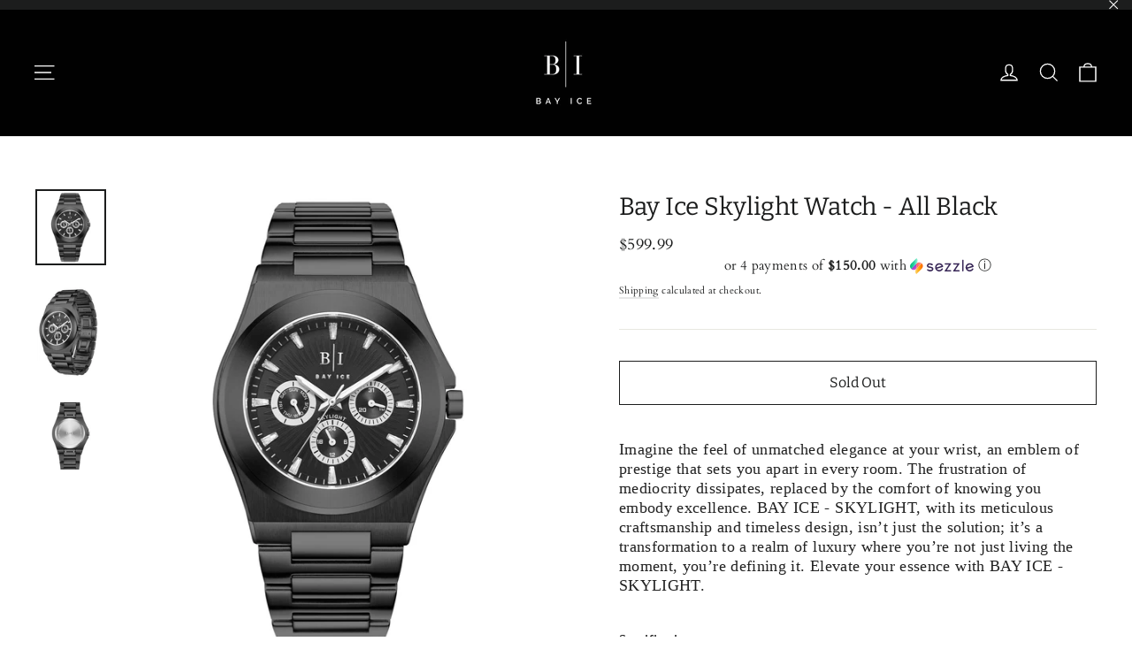

--- FILE ---
content_type: text/html; charset=utf-8
request_url: https://shopbayice.com/products/copy-of-bay-ice-skylight-watch-silver-and-silver-dial
body_size: 46856
content:
<!doctype html>
<html class="no-js" lang="en" dir="ltr">
<head>
<!-- Meta Pixel Code -->
<script>
  !function(f,b,e,v,n,t,s)
  {if(f.fbq)return;n=f.fbq=function(){n.callMethod?
  n.callMethod.apply(n,arguments):n.queue.push(arguments)};
  if(!f._fbq)f._fbq=n;n.push=n;n.loaded=!0;n.version='2.0';
  n.queue=[];t=b.createElement(e);t.async=!0;
  t.src=v;s=b.getElementsByTagName(e)[0];
  s.parentNode.insertBefore(t,s)}(window, document,'script',
  'https://connect.facebook.net/en_US/fbevents.js');
  fbq('init', '1406805053438539');
  fbq('track', 'PageView');
</script>
<noscript><img height="1" width="1" style="display:none"
  src="https://www.facebook.com/tr?id=1406805053438539&ev=PageView&noscript=1"
/></noscript>
<!-- End Meta Pixel Code -->
  
  <link rel="stylesheet" href="https://obscure-escarpment-2240.herokuapp.com/stylesheets/bcpo-front.css">
  <script>var bcpo_product={"id":8180892106980,"title":"Bay Ice Skylight Watch - All Black","handle":"copy-of-bay-ice-skylight-watch-silver-and-silver-dial","description":"\u003cp style=\"line-height: 16.2pt; margin: 0in 0in 13.5pt 0in;\"\u003e\u003cspan class=\"bumpedfont15\"\u003e\u003cspan style=\"font-size: 13.5pt; font-family: 'Times New Roman',serif; color: #212121;\"\u003eImagine the feel of unmatched elegance at your wrist, an emblem of prestige that sets you apart in every room. The frustration of mediocrity dissipates, replaced by the comfort of knowing you embody excellence. BAY ICE - SKYLIGHT, with its meticulous craftsmanship and timeless design, isn’t just the solution; it’s a transformation to a realm of luxury where you’re not just living the moment, you’re defining it. Elevate your essence with BAY ICE - SKYLIGHT.\u003c\/span\u003e\u003c\/span\u003e\u003cspan style=\"font-size: 13.5pt; color: #212121;\"\u003e\u003c\/span\u003e\u003c\/p\u003e\n\u003cp style=\"margin: 0in; line-height: 16.2pt;\"\u003e\u003cspan style=\"color: #212121;\"\u003e \u003c\/span\u003e\u003c\/p\u003e\n\u003cp style=\"margin: 0in; line-height: 16.2pt;\"\u003e\u003cspan class=\"bumpedfont15\"\u003e\u003cb\u003e\u003cspan style=\"font-family: 'Times New Roman',serif; color: #212121;\"\u003eSpecifications\u003c\/span\u003e\u003c\/b\u003e\u003c\/span\u003e\u003cspan style=\"color: #212121;\"\u003e\u003c\/span\u003e\u003c\/p\u003e\n\u003cp style=\"margin: 0in; line-height: 16.2pt;\"\u003e\u003cspan style=\"font-size: 13.5pt; font-family: 'Times New Roman',serif; color: #212121;\"\u003e\u003cbr\u003e\u003cspan class=\"bumpedfont15\"\u003e\u003cb\u003e•  \u003c\/b\u003eMovement: Seiko VH63 Movement.\u003c\/span\u003e\u003c\/span\u003e\u003cspan style=\"font-size: 13.5pt; color: #212121;\"\u003e\u003c\/span\u003e\u003c\/p\u003e\n\u003cp style=\"margin: 0in; line-height: 16.2pt;\"\u003e\u003cspan class=\"bumpedfont15\"\u003e\u003cb\u003e\u003cspan style=\"font-size: 13.5pt; font-family: 'Times New Roman',serif; color: #212121;\"\u003e•  \u003c\/span\u003e\u003c\/b\u003e\u003c\/span\u003e\u003cspan class=\"bumpedfont15\"\u003e\u003cspan style=\"font-size: 13.5pt; font-family: 'Times New Roman',serif; color: #212121;\"\u003eCase Material: 316L Stainless Steel.\u003c\/span\u003e\u003c\/span\u003e\u003cspan style=\"font-size: 13.5pt; color: #212121;\"\u003e\u003c\/span\u003e\u003c\/p\u003e\n\u003cp style=\"margin: 0in; line-height: 16.2pt;\"\u003e\u003cspan class=\"bumpedfont15\"\u003e\u003cb\u003e\u003cspan style=\"font-size: 13.5pt; font-family: 'Times New Roman',serif; color: #212121;\"\u003e•  \u003c\/span\u003e\u003c\/b\u003e\u003c\/span\u003e\u003cspan class=\"bumpedfont15\"\u003e\u003cspan style=\"font-size: 13.5pt; font-family: 'Times New Roman',serif; color: #212121;\"\u003eCase Diameter: 40mm, perfectly sized for a distinguished presence on any wrist.\u003c\/span\u003e\u003c\/span\u003e\u003cspan style=\"font-size: 13.5pt; color: #212121;\"\u003e\u003c\/span\u003e\u003c\/p\u003e\n\u003cp style=\"margin: 0in; line-height: 16.2pt;\"\u003e\u003cspan class=\"bumpedfont15\"\u003e\u003cb\u003e\u003cspan style=\"font-size: 13.5pt; font-family: 'Times New Roman',serif; color: #212121;\"\u003e•  \u003c\/span\u003e\u003c\/b\u003e\u003c\/span\u003e\u003cspan class=\"bumpedfont15\"\u003e\u003cspan style=\"font-size: 13.5pt; font-family: 'Times New Roman',serif; color: #212121;\"\u003eCase Thickness: 11mm, crafted for comfort and style.\u003c\/span\u003e\u003c\/span\u003e\u003cspan style=\"font-size: 13.5pt; color: #212121;\"\u003e\u003c\/span\u003e\u003c\/p\u003e\n\u003cp style=\"margin: 0in; line-height: 16.2pt;\"\u003e\u003cspan class=\"bumpedfont15\"\u003e\u003cb\u003e\u003cspan style=\"font-size: 13.5pt; font-family: 'Times New Roman',serif; color: #212121;\"\u003e•  \u003c\/span\u003e\u003c\/b\u003e\u003c\/span\u003e\u003cspan class=\"bumpedfont15\"\u003e\u003cspan style=\"font-size: 13.5pt; font-family: 'Times New Roman',serif; color: #212121;\"\u003eCase Color Options: Silver, Yellow Gold, Rose Gold, and Black, to match your unique style.\u003c\/span\u003e\u003c\/span\u003e\u003cspan style=\"font-size: 13.5pt; color: #212121;\"\u003e\u003c\/span\u003e\u003c\/p\u003e\n\u003cp style=\"margin: 0in; line-height: 16.2pt;\"\u003e\u003cspan class=\"bumpedfont15\"\u003e\u003cb\u003e\u003cspan style=\"font-size: 13.5pt; font-family: 'Times New Roman',serif; color: #212121;\"\u003e•  \u003c\/span\u003e\u003c\/b\u003e\u003c\/span\u003e\u003cspan class=\"bumpedfont15\"\u003e\u003cspan style=\"font-size: 13.5pt; font-family: 'Times New Roman',serif; color: #212121;\"\u003eGlass Material: Sapphire glass.\u003c\/span\u003e\u003c\/span\u003e\u003cspan style=\"font-size: 13.5pt; color: #212121;\"\u003e\u003c\/span\u003e\u003c\/p\u003e\n\u003cp style=\"margin: 0in; line-height: 16.2pt;\"\u003e\u003cspan class=\"bumpedfont15\"\u003e\u003cb\u003e\u003cspan style=\"font-size: 13.5pt; font-family: 'Times New Roman',serif; color: #212121;\"\u003e•   \u003c\/span\u003e\u003c\/b\u003e\u003cspan style=\"font-size: 13.5pt; font-family: 'Times New Roman',serif; color: #212121;\"\u003eWater Resistance: 5 ATM, ready for everyday challenges and light aquatic activities.\u003c\/span\u003e\u003c\/span\u003e\u003c\/p\u003e\n\u003cp style=\"margin: 0in; line-height: 16.2pt;\"\u003e\u003cspan class=\"bumpedfont15\"\u003e\u003cb\u003e\u003cspan style=\"font-size: 13.5pt; font-family: 'Times New Roman',serif; color: #212121;\"\u003e•  \u003c\/span\u003e\u003c\/b\u003e\u003c\/span\u003e\u003cspan class=\"bumpedfont15\"\u003e\u003cspan style=\"font-size: 13.5pt; font-family: 'Times New Roman',serif; color: #212121;\"\u003eDial Color: Multiple options, providing versatility and personalization.\u003c\/span\u003e\u003c\/span\u003e\u003cspan style=\"font-size: 13.5pt; color: #212121;\"\u003e\u003c\/span\u003e\u003c\/p\u003e\n\u003cp style=\"margin: 0in; line-height: 16.2pt;\"\u003e\u003cspan class=\"bumpedfont15\"\u003e\u003cb\u003e\u003cspan style=\"font-size: 13.5pt; font-family: 'Times New Roman',serif; color: #212121;\"\u003e•  \u003c\/span\u003e\u003c\/b\u003e\u003c\/span\u003e\u003cspan class=\"bumpedfont15\"\u003e\u003cspan style=\"font-size: 13.5pt; font-family: 'Times New Roman',serif; color: #212121;\"\u003eLuminous: Swiss Superluminova BGW9\u003c\/span\u003e\u003c\/span\u003e\u003cspan style=\"font-size: 13.5pt; color: #212121;\"\u003e\u003c\/span\u003e\u003c\/p\u003e\n\u003cp style=\"margin: 0in; line-height: 16.2pt;\"\u003e\u003cspan class=\"bumpedfont15\"\u003e\u003cb\u003e\u003cspan style=\"font-size: 13.5pt; font-family: 'Times New Roman',serif; color: #212121;\"\u003e•  \u003c\/span\u003e\u003c\/b\u003e\u003c\/span\u003e\u003cspan class=\"bumpedfont15\"\u003e\u003cspan style=\"font-size: 13.5pt; font-family: 'Times New Roman',serif; color: #212121;\"\u003eStrap: High-quality Stainless Steel, complemented by the option for interchangeable Rubber \u003cb\u003e•  •  \u003c\/b\u003eStraps, allowing for customization to suit any occasion.\u003c\/span\u003e\u003c\/span\u003e\u003cspan style=\"font-size: 13.5pt; color: #212121;\"\u003e\u003c\/span\u003e\u003c\/p\u003e\n\u003cp style=\"margin: 0in; line-height: 16.2pt;\"\u003e\u003cspan class=\"bumpedfont15\"\u003e\u003cb\u003e\u003cspan style=\"font-size: 13.5pt; font-family: 'Times New Roman',serif; color: #212121;\"\u003e•  \u003c\/span\u003e\u003c\/b\u003e\u003c\/span\u003e\u003cspan class=\"bumpedfont15\"\u003e\u003cspan style=\"font-size: 13.5pt; font-family: 'Times New Roman',serif; color: #212121;\"\u003eStrap Width: 20mm, balancing comfort and aesthetic appeal.\u003c\/span\u003e\u003c\/span\u003e\u003cspan style=\"font-size: 13.5pt; color: #212121;\"\u003e\u003c\/span\u003e\u003c\/p\u003e\n\u003cp style=\"margin: 0in; line-height: 16.2pt;\"\u003e\u003cspan class=\"bumpedfont15\"\u003e\u003cb\u003e\u003cspan style=\"font-size: 13.5pt; font-family: 'Times New Roman',serif; color: #212121;\"\u003e•  \u003c\/span\u003e\u003c\/b\u003e\u003c\/span\u003e\u003cspan class=\"bumpedfont15\"\u003e\u003cspan style=\"font-size: 13.5pt; font-family: 'Times New Roman',serif; color: #212121;\"\u003eDial Type: Sunburst, adding a touch of radiance to your timepiece.\u003c\/span\u003e\u003c\/span\u003e\u003cspan style=\"font-size: 13.5pt; color: #212121;\"\u003e\u003c\/span\u003e\u003c\/p\u003e\n\u003cp style=\"margin: 0in; line-height: 16.2pt;\"\u003e\u003cspan class=\"bumpedfont15\"\u003e\u003cb\u003e\u003cspan style=\"font-size: 13.5pt; font-family: 'Times New Roman',serif; color: #212121;\"\u003e•  \u003c\/span\u003e\u003c\/b\u003e\u003c\/span\u003e\u003cspan class=\"bumpedfont15\"\u003e\u003cspan style=\"font-size: 13.5pt; font-family: 'Times New Roman',serif; color: #212121;\"\u003eDial Hour Marker: Baguette, for a sleek and modern look.\u003c\/span\u003e\u003c\/span\u003e\u003c\/p\u003e\n\u003cp style=\"margin: 0in; line-height: 16.2pt;\"\u003e\u003cspan class=\"bumpedfont15\"\u003e\u003cspan style=\"font-size: 13.5pt; font-family: 'Times New Roman',serif; color: #212121;\"\u003e﻿\u003c\/span\u003e\u003c\/span\u003e\u003cspan style=\"font-size: 13.5pt; color: #212121;\"\u003e\u003c\/span\u003e\u003c\/p\u003e","published_at":"2024-03-11T09:59:55-04:00","created_at":"2024-03-04T05:42:03-05:00","vendor":"Bay Ice","type":"","tags":[],"price":59999,"price_min":59999,"price_max":59999,"available":false,"price_varies":false,"compare_at_price":null,"compare_at_price_min":0,"compare_at_price_max":0,"compare_at_price_varies":false,"variants":[{"id":44672125272292,"title":"Default Title","option1":"Default Title","option2":null,"option3":null,"sku":null,"requires_shipping":true,"taxable":true,"featured_image":null,"available":false,"name":"Bay Ice Skylight Watch - All Black","public_title":null,"options":["Default Title"],"price":59999,"weight":0,"compare_at_price":null,"inventory_management":"shopify","barcode":null,"requires_selling_plan":false,"selling_plan_allocations":[]}],"images":["\/\/shopbayice.com\/cdn\/shop\/files\/B00BD545-C5E5-4A18-8D31-AD64F0E94D77.jpg?v=1710167765","\/\/shopbayice.com\/cdn\/shop\/files\/2C49F33F-CF4B-40D8-ADC7-D982E4DB405F.jpg?v=1710167767","\/\/shopbayice.com\/cdn\/shop\/files\/34A79A9B-6F08-4BE0-90DE-29788ACE2A6B.jpg?v=1710167766"],"featured_image":"\/\/shopbayice.com\/cdn\/shop\/files\/B00BD545-C5E5-4A18-8D31-AD64F0E94D77.jpg?v=1710167765","options":["Title"],"media":[{"alt":null,"id":58673256792292,"position":1,"preview_image":{"aspect_ratio":0.924,"height":1800,"width":1664,"src":"\/\/shopbayice.com\/cdn\/shop\/files\/B00BD545-C5E5-4A18-8D31-AD64F0E94D77.jpg?v=1710167765"},"aspect_ratio":0.924,"height":1800,"media_type":"image","src":"\/\/shopbayice.com\/cdn\/shop\/files\/B00BD545-C5E5-4A18-8D31-AD64F0E94D77.jpg?v=1710167765","width":1664},{"alt":null,"id":58673256825060,"position":2,"preview_image":{"aspect_ratio":0.698,"height":1800,"width":1257,"src":"\/\/shopbayice.com\/cdn\/shop\/files\/2C49F33F-CF4B-40D8-ADC7-D982E4DB405F.jpg?v=1710167767"},"aspect_ratio":0.698,"height":1800,"media_type":"image","src":"\/\/shopbayice.com\/cdn\/shop\/files\/2C49F33F-CF4B-40D8-ADC7-D982E4DB405F.jpg?v=1710167767","width":1257},{"alt":null,"id":58673256857828,"position":3,"preview_image":{"aspect_ratio":1.0,"height":1800,"width":1800,"src":"\/\/shopbayice.com\/cdn\/shop\/files\/34A79A9B-6F08-4BE0-90DE-29788ACE2A6B.jpg?v=1710167766"},"aspect_ratio":1.0,"height":1800,"media_type":"image","src":"\/\/shopbayice.com\/cdn\/shop\/files\/34A79A9B-6F08-4BE0-90DE-29788ACE2A6B.jpg?v=1710167766","width":1800}],"requires_selling_plan":false,"selling_plan_groups":[],"content":"\u003cp style=\"line-height: 16.2pt; margin: 0in 0in 13.5pt 0in;\"\u003e\u003cspan class=\"bumpedfont15\"\u003e\u003cspan style=\"font-size: 13.5pt; font-family: 'Times New Roman',serif; color: #212121;\"\u003eImagine the feel of unmatched elegance at your wrist, an emblem of prestige that sets you apart in every room. The frustration of mediocrity dissipates, replaced by the comfort of knowing you embody excellence. BAY ICE - SKYLIGHT, with its meticulous craftsmanship and timeless design, isn’t just the solution; it’s a transformation to a realm of luxury where you’re not just living the moment, you’re defining it. Elevate your essence with BAY ICE - SKYLIGHT.\u003c\/span\u003e\u003c\/span\u003e\u003cspan style=\"font-size: 13.5pt; color: #212121;\"\u003e\u003c\/span\u003e\u003c\/p\u003e\n\u003cp style=\"margin: 0in; line-height: 16.2pt;\"\u003e\u003cspan style=\"color: #212121;\"\u003e \u003c\/span\u003e\u003c\/p\u003e\n\u003cp style=\"margin: 0in; line-height: 16.2pt;\"\u003e\u003cspan class=\"bumpedfont15\"\u003e\u003cb\u003e\u003cspan style=\"font-family: 'Times New Roman',serif; color: #212121;\"\u003eSpecifications\u003c\/span\u003e\u003c\/b\u003e\u003c\/span\u003e\u003cspan style=\"color: #212121;\"\u003e\u003c\/span\u003e\u003c\/p\u003e\n\u003cp style=\"margin: 0in; line-height: 16.2pt;\"\u003e\u003cspan style=\"font-size: 13.5pt; font-family: 'Times New Roman',serif; color: #212121;\"\u003e\u003cbr\u003e\u003cspan class=\"bumpedfont15\"\u003e\u003cb\u003e•  \u003c\/b\u003eMovement: Seiko VH63 Movement.\u003c\/span\u003e\u003c\/span\u003e\u003cspan style=\"font-size: 13.5pt; color: #212121;\"\u003e\u003c\/span\u003e\u003c\/p\u003e\n\u003cp style=\"margin: 0in; line-height: 16.2pt;\"\u003e\u003cspan class=\"bumpedfont15\"\u003e\u003cb\u003e\u003cspan style=\"font-size: 13.5pt; font-family: 'Times New Roman',serif; color: #212121;\"\u003e•  \u003c\/span\u003e\u003c\/b\u003e\u003c\/span\u003e\u003cspan class=\"bumpedfont15\"\u003e\u003cspan style=\"font-size: 13.5pt; font-family: 'Times New Roman',serif; color: #212121;\"\u003eCase Material: 316L Stainless Steel.\u003c\/span\u003e\u003c\/span\u003e\u003cspan style=\"font-size: 13.5pt; color: #212121;\"\u003e\u003c\/span\u003e\u003c\/p\u003e\n\u003cp style=\"margin: 0in; line-height: 16.2pt;\"\u003e\u003cspan class=\"bumpedfont15\"\u003e\u003cb\u003e\u003cspan style=\"font-size: 13.5pt; font-family: 'Times New Roman',serif; color: #212121;\"\u003e•  \u003c\/span\u003e\u003c\/b\u003e\u003c\/span\u003e\u003cspan class=\"bumpedfont15\"\u003e\u003cspan style=\"font-size: 13.5pt; font-family: 'Times New Roman',serif; color: #212121;\"\u003eCase Diameter: 40mm, perfectly sized for a distinguished presence on any wrist.\u003c\/span\u003e\u003c\/span\u003e\u003cspan style=\"font-size: 13.5pt; color: #212121;\"\u003e\u003c\/span\u003e\u003c\/p\u003e\n\u003cp style=\"margin: 0in; line-height: 16.2pt;\"\u003e\u003cspan class=\"bumpedfont15\"\u003e\u003cb\u003e\u003cspan style=\"font-size: 13.5pt; font-family: 'Times New Roman',serif; color: #212121;\"\u003e•  \u003c\/span\u003e\u003c\/b\u003e\u003c\/span\u003e\u003cspan class=\"bumpedfont15\"\u003e\u003cspan style=\"font-size: 13.5pt; font-family: 'Times New Roman',serif; color: #212121;\"\u003eCase Thickness: 11mm, crafted for comfort and style.\u003c\/span\u003e\u003c\/span\u003e\u003cspan style=\"font-size: 13.5pt; color: #212121;\"\u003e\u003c\/span\u003e\u003c\/p\u003e\n\u003cp style=\"margin: 0in; line-height: 16.2pt;\"\u003e\u003cspan class=\"bumpedfont15\"\u003e\u003cb\u003e\u003cspan style=\"font-size: 13.5pt; font-family: 'Times New Roman',serif; color: #212121;\"\u003e•  \u003c\/span\u003e\u003c\/b\u003e\u003c\/span\u003e\u003cspan class=\"bumpedfont15\"\u003e\u003cspan style=\"font-size: 13.5pt; font-family: 'Times New Roman',serif; color: #212121;\"\u003eCase Color Options: Silver, Yellow Gold, Rose Gold, and Black, to match your unique style.\u003c\/span\u003e\u003c\/span\u003e\u003cspan style=\"font-size: 13.5pt; color: #212121;\"\u003e\u003c\/span\u003e\u003c\/p\u003e\n\u003cp style=\"margin: 0in; line-height: 16.2pt;\"\u003e\u003cspan class=\"bumpedfont15\"\u003e\u003cb\u003e\u003cspan style=\"font-size: 13.5pt; font-family: 'Times New Roman',serif; color: #212121;\"\u003e•  \u003c\/span\u003e\u003c\/b\u003e\u003c\/span\u003e\u003cspan class=\"bumpedfont15\"\u003e\u003cspan style=\"font-size: 13.5pt; font-family: 'Times New Roman',serif; color: #212121;\"\u003eGlass Material: Sapphire glass.\u003c\/span\u003e\u003c\/span\u003e\u003cspan style=\"font-size: 13.5pt; color: #212121;\"\u003e\u003c\/span\u003e\u003c\/p\u003e\n\u003cp style=\"margin: 0in; line-height: 16.2pt;\"\u003e\u003cspan class=\"bumpedfont15\"\u003e\u003cb\u003e\u003cspan style=\"font-size: 13.5pt; font-family: 'Times New Roman',serif; color: #212121;\"\u003e•   \u003c\/span\u003e\u003c\/b\u003e\u003cspan style=\"font-size: 13.5pt; font-family: 'Times New Roman',serif; color: #212121;\"\u003eWater Resistance: 5 ATM, ready for everyday challenges and light aquatic activities.\u003c\/span\u003e\u003c\/span\u003e\u003c\/p\u003e\n\u003cp style=\"margin: 0in; line-height: 16.2pt;\"\u003e\u003cspan class=\"bumpedfont15\"\u003e\u003cb\u003e\u003cspan style=\"font-size: 13.5pt; font-family: 'Times New Roman',serif; color: #212121;\"\u003e•  \u003c\/span\u003e\u003c\/b\u003e\u003c\/span\u003e\u003cspan class=\"bumpedfont15\"\u003e\u003cspan style=\"font-size: 13.5pt; font-family: 'Times New Roman',serif; color: #212121;\"\u003eDial Color: Multiple options, providing versatility and personalization.\u003c\/span\u003e\u003c\/span\u003e\u003cspan style=\"font-size: 13.5pt; color: #212121;\"\u003e\u003c\/span\u003e\u003c\/p\u003e\n\u003cp style=\"margin: 0in; line-height: 16.2pt;\"\u003e\u003cspan class=\"bumpedfont15\"\u003e\u003cb\u003e\u003cspan style=\"font-size: 13.5pt; font-family: 'Times New Roman',serif; color: #212121;\"\u003e•  \u003c\/span\u003e\u003c\/b\u003e\u003c\/span\u003e\u003cspan class=\"bumpedfont15\"\u003e\u003cspan style=\"font-size: 13.5pt; font-family: 'Times New Roman',serif; color: #212121;\"\u003eLuminous: Swiss Superluminova BGW9\u003c\/span\u003e\u003c\/span\u003e\u003cspan style=\"font-size: 13.5pt; color: #212121;\"\u003e\u003c\/span\u003e\u003c\/p\u003e\n\u003cp style=\"margin: 0in; line-height: 16.2pt;\"\u003e\u003cspan class=\"bumpedfont15\"\u003e\u003cb\u003e\u003cspan style=\"font-size: 13.5pt; font-family: 'Times New Roman',serif; color: #212121;\"\u003e•  \u003c\/span\u003e\u003c\/b\u003e\u003c\/span\u003e\u003cspan class=\"bumpedfont15\"\u003e\u003cspan style=\"font-size: 13.5pt; font-family: 'Times New Roman',serif; color: #212121;\"\u003eStrap: High-quality Stainless Steel, complemented by the option for interchangeable Rubber \u003cb\u003e•  •  \u003c\/b\u003eStraps, allowing for customization to suit any occasion.\u003c\/span\u003e\u003c\/span\u003e\u003cspan style=\"font-size: 13.5pt; color: #212121;\"\u003e\u003c\/span\u003e\u003c\/p\u003e\n\u003cp style=\"margin: 0in; line-height: 16.2pt;\"\u003e\u003cspan class=\"bumpedfont15\"\u003e\u003cb\u003e\u003cspan style=\"font-size: 13.5pt; font-family: 'Times New Roman',serif; color: #212121;\"\u003e•  \u003c\/span\u003e\u003c\/b\u003e\u003c\/span\u003e\u003cspan class=\"bumpedfont15\"\u003e\u003cspan style=\"font-size: 13.5pt; font-family: 'Times New Roman',serif; color: #212121;\"\u003eStrap Width: 20mm, balancing comfort and aesthetic appeal.\u003c\/span\u003e\u003c\/span\u003e\u003cspan style=\"font-size: 13.5pt; color: #212121;\"\u003e\u003c\/span\u003e\u003c\/p\u003e\n\u003cp style=\"margin: 0in; line-height: 16.2pt;\"\u003e\u003cspan class=\"bumpedfont15\"\u003e\u003cb\u003e\u003cspan style=\"font-size: 13.5pt; font-family: 'Times New Roman',serif; color: #212121;\"\u003e•  \u003c\/span\u003e\u003c\/b\u003e\u003c\/span\u003e\u003cspan class=\"bumpedfont15\"\u003e\u003cspan style=\"font-size: 13.5pt; font-family: 'Times New Roman',serif; color: #212121;\"\u003eDial Type: Sunburst, adding a touch of radiance to your timepiece.\u003c\/span\u003e\u003c\/span\u003e\u003cspan style=\"font-size: 13.5pt; color: #212121;\"\u003e\u003c\/span\u003e\u003c\/p\u003e\n\u003cp style=\"margin: 0in; line-height: 16.2pt;\"\u003e\u003cspan class=\"bumpedfont15\"\u003e\u003cb\u003e\u003cspan style=\"font-size: 13.5pt; font-family: 'Times New Roman',serif; color: #212121;\"\u003e•  \u003c\/span\u003e\u003c\/b\u003e\u003c\/span\u003e\u003cspan class=\"bumpedfont15\"\u003e\u003cspan style=\"font-size: 13.5pt; font-family: 'Times New Roman',serif; color: #212121;\"\u003eDial Hour Marker: Baguette, for a sleek and modern look.\u003c\/span\u003e\u003c\/span\u003e\u003c\/p\u003e\n\u003cp style=\"margin: 0in; line-height: 16.2pt;\"\u003e\u003cspan class=\"bumpedfont15\"\u003e\u003cspan style=\"font-size: 13.5pt; font-family: 'Times New Roman',serif; color: #212121;\"\u003e﻿\u003c\/span\u003e\u003c\/span\u003e\u003cspan style=\"font-size: 13.5pt; color: #212121;\"\u003e\u003c\/span\u003e\u003c\/p\u003e"};  var bcpo_settings={"shop_currency":"USD","money_format2":"<span class=money>$ {{amount}} USD</span>","money_format_without_currency":"<span class=money>$ {{amount}} USD</span>"};var inventory_quantity = [];inventory_quantity.push(0);if(bcpo_product) { for (var i = 0; i < bcpo_product.variants.length; i += 1) { bcpo_product.variants[i].inventory_quantity = inventory_quantity[i]; }}window.bcpo = window.bcpo || {}; bcpo.cart = {"note":null,"attributes":{},"original_total_price":0,"total_price":0,"total_discount":0,"total_weight":0.0,"item_count":0,"items":[],"requires_shipping":false,"currency":"USD","items_subtotal_price":0,"cart_level_discount_applications":[],"checkout_charge_amount":0}; bcpo.ogFormData = FormData;</script>

      
  <meta charset="utf-8">
  <meta http-equiv="X-UA-Compatible" content="IE=edge,chrome=1">
  <meta name="viewport" content="width=device-width,initial-scale=1">
  <meta name="theme-color" content="#353956">
  <link rel="canonical" href="https://shopbayice.com/products/copy-of-bay-ice-skylight-watch-silver-and-silver-dial">
  <link rel="preconnect" href="https://cdn.shopify.com">
  <link rel="preconnect" href="https://fonts.shopifycdn.com">
  <link rel="dns-prefetch" href="https://productreviews.shopifycdn.com">
  <link rel="dns-prefetch" href="https://ajax.googleapis.com">
  <link rel="dns-prefetch" href="https://maps.googleapis.com">
  <link rel="dns-prefetch" href="https://maps.gstatic.com">
  <link rel="alternate" hreflang="en-us" href="https://shopbayice.com/products/copy-of-bay-ice-skylight-watch-silver-and-silver-dial" />
  <meta name="robots" content="index, follow, archive">

<script type="application/ld+json">
{
  "@context": "https://schema.org",
  "@type": "Organization",
  "name": "Bay Ice",
  "alternateName": "shopbayice",
  "url": "https://shopbayice.com/",
  "logo": "https://cdn.shopify.com/s/files/1/0042/4080/1903/files/bay_ice_edit2_548fbcad-bb1a-42c2-aadd-dc39da97577b_140x.gif?v=1613517080"
}
</script>

<script type="application/ld+json">
{
  "@context": "https://schema.org/",
  "@type": "WebSite",
  "name": "Bay Ice",
  "url": "https://shopbayice.com/",
  "potentialAction": {
    "@type": "SearchAction",
    "target": "https://shopbayice.com/search?type=product%2Carticle%2Cpage%2Ccollection&q={search_term_string}",
    "query-input": "required name=search_term_string"
  }
}
</script>



<!-- Google tag (gtag.js) -->
<script async src="https://www.googletagmanager.com/gtag/js?id=G-V7Z7L0SX1X"></script>
<script>
  window.dataLayer = window.dataLayer || [];
  function gtag(){dataLayer.push(arguments);}
  gtag('js', new Date());

  gtag('config', 'G-V7Z7L0SX1X');
</script><link rel="shortcut icon" href="//shopbayice.com/cdn/shop/files/bay_ice_edit2_548fbcad-bb1a-42c2-aadd-dc39da97577b_32x32.gif?v=1613517080" type="image/png" /><title>Bay Ice Skylight Watch - All Black
</title>
<meta name="description" content="Imagine the feel of unmatched elegance at your wrist, an emblem of prestige that sets you apart in every room. The frustration of mediocrity dissipates, replaced by the comfort of knowing you embody excellence. BAY ICE - SKYLIGHT, with its meticulous craftsmanship and timeless design, isn’t just the solution; it’s a tr"><meta property="og:site_name" content="Bay Ice">
  <meta property="og:url" content="https://shopbayice.com/products/copy-of-bay-ice-skylight-watch-silver-and-silver-dial">
  <meta property="og:title" content="Bay Ice Skylight Watch - All Black">
  <meta property="og:type" content="product">
  <meta property="og:description" content="Imagine the feel of unmatched elegance at your wrist, an emblem of prestige that sets you apart in every room. The frustration of mediocrity dissipates, replaced by the comfort of knowing you embody excellence. BAY ICE - SKYLIGHT, with its meticulous craftsmanship and timeless design, isn’t just the solution; it’s a tr"><meta property="og:image" content="http://shopbayice.com/cdn/shop/files/B00BD545-C5E5-4A18-8D31-AD64F0E94D77_1200x1200.jpg?v=1710167765"><meta property="og:image" content="http://shopbayice.com/cdn/shop/files/2C49F33F-CF4B-40D8-ADC7-D982E4DB405F_1200x1200.jpg?v=1710167767"><meta property="og:image" content="http://shopbayice.com/cdn/shop/files/34A79A9B-6F08-4BE0-90DE-29788ACE2A6B_1200x1200.jpg?v=1710167766">
  <meta property="og:image:secure_url" content="https://shopbayice.com/cdn/shop/files/B00BD545-C5E5-4A18-8D31-AD64F0E94D77_1200x1200.jpg?v=1710167765"><meta property="og:image:secure_url" content="https://shopbayice.com/cdn/shop/files/2C49F33F-CF4B-40D8-ADC7-D982E4DB405F_1200x1200.jpg?v=1710167767"><meta property="og:image:secure_url" content="https://shopbayice.com/cdn/shop/files/34A79A9B-6F08-4BE0-90DE-29788ACE2A6B_1200x1200.jpg?v=1710167766">
  <meta name="twitter:site" content="@">
  <meta name="twitter:card" content="summary_large_image">
  <meta name="twitter:title" content="Bay Ice Skylight Watch - All Black">
  <meta name="twitter:description" content="Imagine the feel of unmatched elegance at your wrist, an emblem of prestige that sets you apart in every room. The frustration of mediocrity dissipates, replaced by the comfort of knowing you embody excellence. BAY ICE - SKYLIGHT, with its meticulous craftsmanship and timeless design, isn’t just the solution; it’s a tr">
<style data-shopify>@font-face {
  font-family: Bitter;
  font-weight: 400;
  font-style: normal;
  font-display: swap;
  src: url("//shopbayice.com/cdn/fonts/bitter/bitter_n4.0eb1d888c7dcf4b324dcc95156ce047a083f85f9.woff2") format("woff2"),
       url("//shopbayice.com/cdn/fonts/bitter/bitter_n4.c816fa70d91ea90e3facdf24d42f14fc862a7052.woff") format("woff");
}

  @font-face {
  font-family: Cardo;
  font-weight: 400;
  font-style: normal;
  font-display: swap;
  src: url("//shopbayice.com/cdn/fonts/cardo/cardo_n4.8d7bdd0369840597cbb62dc8a447619701d8d34a.woff2") format("woff2"),
       url("//shopbayice.com/cdn/fonts/cardo/cardo_n4.23b63d1eff80cb5da813c4cccb6427058253ce24.woff") format("woff");
}


  
  @font-face {
  font-family: Cardo;
  font-weight: 400;
  font-style: italic;
  font-display: swap;
  src: url("//shopbayice.com/cdn/fonts/cardo/cardo_i4.0e32d2e32a36e77888e9a063b238f6034ace33a8.woff2") format("woff2"),
       url("//shopbayice.com/cdn/fonts/cardo/cardo_i4.40eb4278c959c5ae2eecf636849faa186b42d298.woff") format("woff");
}

  
</style><link href="//shopbayice.com/cdn/shop/t/43/assets/theme.css?v=47963409320622044881696440071" rel="stylesheet" type="text/css" media="all" />
<style data-shopify>:root {
    --typeHeaderPrimary: Bitter;
    --typeHeaderFallback: serif;
    --typeHeaderSize: 28px;
    --typeHeaderWeight: 400;
    --typeHeaderLineHeight: 1.4;
    --typeHeaderSpacing: 0.0em;

    --typeBasePrimary:Cardo;
    --typeBaseFallback:serif;
    --typeBaseSize: 14px;
    --typeBaseWeight: 400;
    --typeBaseLineHeight: 1.6;
    --typeBaseSpacing: 0.025em;

    --iconWeight: 3px;
    --iconLinecaps: miter;
  }

  
.collection-hero__content:before,
  .hero__image-wrapper:before,
  .hero__media:before {
    background-image: linear-gradient(to bottom, rgba(23, 23, 44, 0.0) 0%, rgba(23, 23, 44, 0.0) 40%, rgba(23, 23, 44, 0.32) 100%);
  }

  .skrim__item-content .skrim__overlay:after {
    background-image: linear-gradient(to bottom, rgba(23, 23, 44, 0.0) 30%, rgba(23, 23, 44, 0.32) 100%);
  }

  .placeholder-content {
    background-image: linear-gradient(100deg, #f4f4f4 40%, #ececec 63%, #f4f4f4 79%);
  }</style><script>
    document.documentElement.className = document.documentElement.className.replace('no-js', 'js');

    window.theme = window.theme || {};
    theme.routes = {
      home: "/",
      cart: "/cart",
      cartAdd: "/cart/add.js",
      cartChange: "/cart/change"
    };
    theme.strings = {
      soldOut: "Sold Out",
      unavailable: "Unavailable",
      stockLabel: "[count] in stock",
      willNotShipUntil: "Will not ship until [date]",
      willBeInStockAfter: "Will be in stock after [date]",
      waitingForStock: "Inventory on the way",
      cartSavings: "You're saving [savings]",
      cartEmpty: "Your cart is currently empty.",
      cartTermsConfirmation: "You must agree with the terms and conditions of sales to check out"
    };
    theme.settings = {
      dynamicVariantsEnable: true,
      dynamicVariantType: "button",
      cartType: "drawer",
      moneyFormat: "${{amount}}",
      predictiveSearch: true,
      predictiveSearchType: "product,article,page,collection",
      inventoryThreshold: 10,
      quickView: true,
      themeName: 'Motion',
      themeVersion: "6.2.0"
    };
  </script>

  <script>window.performance && window.performance.mark && window.performance.mark('shopify.content_for_header.start');</script><meta name="google-site-verification" content="OK69Hkft4Itsop5sT4FfBvvP8W5hyn_Sv3H6baoqrnc">
<meta name="facebook-domain-verification" content="faexxjxvpj8qbhgl283sfloroohus6">
<meta name="facebook-domain-verification" content="0oqytyjht5pfsfbdwcgzdo6j1u4kd3">
<meta name="facebook-domain-verification" content="9gy29l4c02rxwh8mdnc1cuofh3q49o">
<meta id="shopify-digital-wallet" name="shopify-digital-wallet" content="/4240801903/digital_wallets/dialog">
<meta name="shopify-checkout-api-token" content="58076b94e7823a4f4f0e31a88177782f">
<link rel="alternate" type="application/json+oembed" href="https://shopbayice.com/products/copy-of-bay-ice-skylight-watch-silver-and-silver-dial.oembed">
<script async="async" src="/checkouts/internal/preloads.js?locale=en-US"></script>
<link rel="preconnect" href="https://shop.app" crossorigin="anonymous">
<script async="async" src="https://shop.app/checkouts/internal/preloads.js?locale=en-US&shop_id=4240801903" crossorigin="anonymous"></script>
<script id="apple-pay-shop-capabilities" type="application/json">{"shopId":4240801903,"countryCode":"CA","currencyCode":"USD","merchantCapabilities":["supports3DS"],"merchantId":"gid:\/\/shopify\/Shop\/4240801903","merchantName":"Bay Ice","requiredBillingContactFields":["postalAddress","email","phone"],"requiredShippingContactFields":["postalAddress","email","phone"],"shippingType":"shipping","supportedNetworks":["visa","masterCard","amex","discover","jcb"],"total":{"type":"pending","label":"Bay Ice","amount":"1.00"},"shopifyPaymentsEnabled":true,"supportsSubscriptions":true}</script>
<script id="shopify-features" type="application/json">{"accessToken":"58076b94e7823a4f4f0e31a88177782f","betas":["rich-media-storefront-analytics"],"domain":"shopbayice.com","predictiveSearch":true,"shopId":4240801903,"locale":"en"}</script>
<script>var Shopify = Shopify || {};
Shopify.shop = "baseline-bay.myshopify.com";
Shopify.locale = "en";
Shopify.currency = {"active":"USD","rate":"1.0"};
Shopify.country = "US";
Shopify.theme = {"name":"Copy of Motion","id":117324284072,"schema_name":"Motion","schema_version":"6.2.0","theme_store_id":847,"role":"main"};
Shopify.theme.handle = "null";
Shopify.theme.style = {"id":null,"handle":null};
Shopify.cdnHost = "shopbayice.com/cdn";
Shopify.routes = Shopify.routes || {};
Shopify.routes.root = "/";</script>
<script type="module">!function(o){(o.Shopify=o.Shopify||{}).modules=!0}(window);</script>
<script>!function(o){function n(){var o=[];function n(){o.push(Array.prototype.slice.apply(arguments))}return n.q=o,n}var t=o.Shopify=o.Shopify||{};t.loadFeatures=n(),t.autoloadFeatures=n()}(window);</script>
<script>
  window.ShopifyPay = window.ShopifyPay || {};
  window.ShopifyPay.apiHost = "shop.app\/pay";
  window.ShopifyPay.redirectState = null;
</script>
<script id="shop-js-analytics" type="application/json">{"pageType":"product"}</script>
<script defer="defer" async type="module" src="//shopbayice.com/cdn/shopifycloud/shop-js/modules/v2/client.init-shop-cart-sync_C5BV16lS.en.esm.js"></script>
<script defer="defer" async type="module" src="//shopbayice.com/cdn/shopifycloud/shop-js/modules/v2/chunk.common_CygWptCX.esm.js"></script>
<script type="module">
  await import("//shopbayice.com/cdn/shopifycloud/shop-js/modules/v2/client.init-shop-cart-sync_C5BV16lS.en.esm.js");
await import("//shopbayice.com/cdn/shopifycloud/shop-js/modules/v2/chunk.common_CygWptCX.esm.js");

  window.Shopify.SignInWithShop?.initShopCartSync?.({"fedCMEnabled":true,"windoidEnabled":true});

</script>
<script>
  window.Shopify = window.Shopify || {};
  if (!window.Shopify.featureAssets) window.Shopify.featureAssets = {};
  window.Shopify.featureAssets['shop-js'] = {"shop-cart-sync":["modules/v2/client.shop-cart-sync_ZFArdW7E.en.esm.js","modules/v2/chunk.common_CygWptCX.esm.js"],"init-fed-cm":["modules/v2/client.init-fed-cm_CmiC4vf6.en.esm.js","modules/v2/chunk.common_CygWptCX.esm.js"],"shop-button":["modules/v2/client.shop-button_tlx5R9nI.en.esm.js","modules/v2/chunk.common_CygWptCX.esm.js"],"shop-cash-offers":["modules/v2/client.shop-cash-offers_DOA2yAJr.en.esm.js","modules/v2/chunk.common_CygWptCX.esm.js","modules/v2/chunk.modal_D71HUcav.esm.js"],"init-windoid":["modules/v2/client.init-windoid_sURxWdc1.en.esm.js","modules/v2/chunk.common_CygWptCX.esm.js"],"shop-toast-manager":["modules/v2/client.shop-toast-manager_ClPi3nE9.en.esm.js","modules/v2/chunk.common_CygWptCX.esm.js"],"init-shop-email-lookup-coordinator":["modules/v2/client.init-shop-email-lookup-coordinator_B8hsDcYM.en.esm.js","modules/v2/chunk.common_CygWptCX.esm.js"],"init-shop-cart-sync":["modules/v2/client.init-shop-cart-sync_C5BV16lS.en.esm.js","modules/v2/chunk.common_CygWptCX.esm.js"],"avatar":["modules/v2/client.avatar_BTnouDA3.en.esm.js"],"pay-button":["modules/v2/client.pay-button_FdsNuTd3.en.esm.js","modules/v2/chunk.common_CygWptCX.esm.js"],"init-customer-accounts":["modules/v2/client.init-customer-accounts_DxDtT_ad.en.esm.js","modules/v2/client.shop-login-button_C5VAVYt1.en.esm.js","modules/v2/chunk.common_CygWptCX.esm.js","modules/v2/chunk.modal_D71HUcav.esm.js"],"init-shop-for-new-customer-accounts":["modules/v2/client.init-shop-for-new-customer-accounts_ChsxoAhi.en.esm.js","modules/v2/client.shop-login-button_C5VAVYt1.en.esm.js","modules/v2/chunk.common_CygWptCX.esm.js","modules/v2/chunk.modal_D71HUcav.esm.js"],"shop-login-button":["modules/v2/client.shop-login-button_C5VAVYt1.en.esm.js","modules/v2/chunk.common_CygWptCX.esm.js","modules/v2/chunk.modal_D71HUcav.esm.js"],"init-customer-accounts-sign-up":["modules/v2/client.init-customer-accounts-sign-up_CPSyQ0Tj.en.esm.js","modules/v2/client.shop-login-button_C5VAVYt1.en.esm.js","modules/v2/chunk.common_CygWptCX.esm.js","modules/v2/chunk.modal_D71HUcav.esm.js"],"shop-follow-button":["modules/v2/client.shop-follow-button_Cva4Ekp9.en.esm.js","modules/v2/chunk.common_CygWptCX.esm.js","modules/v2/chunk.modal_D71HUcav.esm.js"],"checkout-modal":["modules/v2/client.checkout-modal_BPM8l0SH.en.esm.js","modules/v2/chunk.common_CygWptCX.esm.js","modules/v2/chunk.modal_D71HUcav.esm.js"],"lead-capture":["modules/v2/client.lead-capture_Bi8yE_yS.en.esm.js","modules/v2/chunk.common_CygWptCX.esm.js","modules/v2/chunk.modal_D71HUcav.esm.js"],"shop-login":["modules/v2/client.shop-login_D6lNrXab.en.esm.js","modules/v2/chunk.common_CygWptCX.esm.js","modules/v2/chunk.modal_D71HUcav.esm.js"],"payment-terms":["modules/v2/client.payment-terms_CZxnsJam.en.esm.js","modules/v2/chunk.common_CygWptCX.esm.js","modules/v2/chunk.modal_D71HUcav.esm.js"]};
</script>
<script>(function() {
  var isLoaded = false;
  function asyncLoad() {
    if (isLoaded) return;
    isLoaded = true;
    var urls = ["\/\/d1liekpayvooaz.cloudfront.net\/apps\/customizery\/customizery.js?shop=baseline-bay.myshopify.com","\/\/www.powr.io\/powr.js?powr-token=baseline-bay.myshopify.com\u0026external-type=shopify\u0026shop=baseline-bay.myshopify.com","https:\/\/cdn.eggflow.com\/v1\/en_US\/adcoffee.js?init=5cd74f1834e20\u0026track=PageView\u0026app=smartpop\u0026shop=baseline-bay.myshopify.com","\/\/www.powr.io\/powr.js?powr-token=baseline-bay.myshopify.com\u0026external-type=shopify\u0026shop=baseline-bay.myshopify.com","\/\/www.powr.io\/powr.js?powr-token=baseline-bay.myshopify.com\u0026external-type=shopify\u0026shop=baseline-bay.myshopify.com","https:\/\/intg.snapchat.com\/shopify\/shopify-scevent-init.js?id=3b718dae-3bbe-432b-a11a-a2ec1fc65a21\u0026shop=baseline-bay.myshopify.com","https:\/\/cdn.hextom.com\/js\/ultimatesalesboost.js?shop=baseline-bay.myshopify.com","https:\/\/cdn.hextom.com\/js\/emailcollectionbar.js?shop=baseline-bay.myshopify.com","https:\/\/sp-micro-next.b-cdn.net\/sp-micro.umd.js?shop=baseline-bay.myshopify.com"];
    for (var i = 0; i < urls.length; i++) {
      var s = document.createElement('script');
      s.type = 'text/javascript';
      s.async = true;
      s.src = urls[i];
      var x = document.getElementsByTagName('script')[0];
      x.parentNode.insertBefore(s, x);
    }
  };
  if(window.attachEvent) {
    window.attachEvent('onload', asyncLoad);
  } else {
    window.addEventListener('load', asyncLoad, false);
  }
})();</script>
<script id="__st">var __st={"a":4240801903,"offset":-18000,"reqid":"90f24494-2015-492b-ac8c-3c1580b1a154-1768688983","pageurl":"shopbayice.com\/products\/copy-of-bay-ice-skylight-watch-silver-and-silver-dial","u":"6ad0efbb42ef","p":"product","rtyp":"product","rid":8180892106980};</script>
<script>window.ShopifyPaypalV4VisibilityTracking = true;</script>
<script id="captcha-bootstrap">!function(){'use strict';const t='contact',e='account',n='new_comment',o=[[t,t],['blogs',n],['comments',n],[t,'customer']],c=[[e,'customer_login'],[e,'guest_login'],[e,'recover_customer_password'],[e,'create_customer']],r=t=>t.map((([t,e])=>`form[action*='/${t}']:not([data-nocaptcha='true']) input[name='form_type'][value='${e}']`)).join(','),a=t=>()=>t?[...document.querySelectorAll(t)].map((t=>t.form)):[];function s(){const t=[...o],e=r(t);return a(e)}const i='password',u='form_key',d=['recaptcha-v3-token','g-recaptcha-response','h-captcha-response',i],f=()=>{try{return window.sessionStorage}catch{return}},m='__shopify_v',_=t=>t.elements[u];function p(t,e,n=!1){try{const o=window.sessionStorage,c=JSON.parse(o.getItem(e)),{data:r}=function(t){const{data:e,action:n}=t;return t[m]||n?{data:e,action:n}:{data:t,action:n}}(c);for(const[e,n]of Object.entries(r))t.elements[e]&&(t.elements[e].value=n);n&&o.removeItem(e)}catch(o){console.error('form repopulation failed',{error:o})}}const l='form_type',E='cptcha';function T(t){t.dataset[E]=!0}const w=window,h=w.document,L='Shopify',v='ce_forms',y='captcha';let A=!1;((t,e)=>{const n=(g='f06e6c50-85a8-45c8-87d0-21a2b65856fe',I='https://cdn.shopify.com/shopifycloud/storefront-forms-hcaptcha/ce_storefront_forms_captcha_hcaptcha.v1.5.2.iife.js',D={infoText:'Protected by hCaptcha',privacyText:'Privacy',termsText:'Terms'},(t,e,n)=>{const o=w[L][v],c=o.bindForm;if(c)return c(t,g,e,D).then(n);var r;o.q.push([[t,g,e,D],n]),r=I,A||(h.body.append(Object.assign(h.createElement('script'),{id:'captcha-provider',async:!0,src:r})),A=!0)});var g,I,D;w[L]=w[L]||{},w[L][v]=w[L][v]||{},w[L][v].q=[],w[L][y]=w[L][y]||{},w[L][y].protect=function(t,e){n(t,void 0,e),T(t)},Object.freeze(w[L][y]),function(t,e,n,w,h,L){const[v,y,A,g]=function(t,e,n){const i=e?o:[],u=t?c:[],d=[...i,...u],f=r(d),m=r(i),_=r(d.filter((([t,e])=>n.includes(e))));return[a(f),a(m),a(_),s()]}(w,h,L),I=t=>{const e=t.target;return e instanceof HTMLFormElement?e:e&&e.form},D=t=>v().includes(t);t.addEventListener('submit',(t=>{const e=I(t);if(!e)return;const n=D(e)&&!e.dataset.hcaptchaBound&&!e.dataset.recaptchaBound,o=_(e),c=g().includes(e)&&(!o||!o.value);(n||c)&&t.preventDefault(),c&&!n&&(function(t){try{if(!f())return;!function(t){const e=f();if(!e)return;const n=_(t);if(!n)return;const o=n.value;o&&e.removeItem(o)}(t);const e=Array.from(Array(32),(()=>Math.random().toString(36)[2])).join('');!function(t,e){_(t)||t.append(Object.assign(document.createElement('input'),{type:'hidden',name:u})),t.elements[u].value=e}(t,e),function(t,e){const n=f();if(!n)return;const o=[...t.querySelectorAll(`input[type='${i}']`)].map((({name:t})=>t)),c=[...d,...o],r={};for(const[a,s]of new FormData(t).entries())c.includes(a)||(r[a]=s);n.setItem(e,JSON.stringify({[m]:1,action:t.action,data:r}))}(t,e)}catch(e){console.error('failed to persist form',e)}}(e),e.submit())}));const S=(t,e)=>{t&&!t.dataset[E]&&(n(t,e.some((e=>e===t))),T(t))};for(const o of['focusin','change'])t.addEventListener(o,(t=>{const e=I(t);D(e)&&S(e,y())}));const B=e.get('form_key'),M=e.get(l),P=B&&M;t.addEventListener('DOMContentLoaded',(()=>{const t=y();if(P)for(const e of t)e.elements[l].value===M&&p(e,B);[...new Set([...A(),...v().filter((t=>'true'===t.dataset.shopifyCaptcha))])].forEach((e=>S(e,t)))}))}(h,new URLSearchParams(w.location.search),n,t,e,['guest_login'])})(!0,!0)}();</script>
<script integrity="sha256-4kQ18oKyAcykRKYeNunJcIwy7WH5gtpwJnB7kiuLZ1E=" data-source-attribution="shopify.loadfeatures" defer="defer" src="//shopbayice.com/cdn/shopifycloud/storefront/assets/storefront/load_feature-a0a9edcb.js" crossorigin="anonymous"></script>
<script crossorigin="anonymous" defer="defer" src="//shopbayice.com/cdn/shopifycloud/storefront/assets/shopify_pay/storefront-65b4c6d7.js?v=20250812"></script>
<script data-source-attribution="shopify.dynamic_checkout.dynamic.init">var Shopify=Shopify||{};Shopify.PaymentButton=Shopify.PaymentButton||{isStorefrontPortableWallets:!0,init:function(){window.Shopify.PaymentButton.init=function(){};var t=document.createElement("script");t.src="https://shopbayice.com/cdn/shopifycloud/portable-wallets/latest/portable-wallets.en.js",t.type="module",document.head.appendChild(t)}};
</script>
<script data-source-attribution="shopify.dynamic_checkout.buyer_consent">
  function portableWalletsHideBuyerConsent(e){var t=document.getElementById("shopify-buyer-consent"),n=document.getElementById("shopify-subscription-policy-button");t&&n&&(t.classList.add("hidden"),t.setAttribute("aria-hidden","true"),n.removeEventListener("click",e))}function portableWalletsShowBuyerConsent(e){var t=document.getElementById("shopify-buyer-consent"),n=document.getElementById("shopify-subscription-policy-button");t&&n&&(t.classList.remove("hidden"),t.removeAttribute("aria-hidden"),n.addEventListener("click",e))}window.Shopify?.PaymentButton&&(window.Shopify.PaymentButton.hideBuyerConsent=portableWalletsHideBuyerConsent,window.Shopify.PaymentButton.showBuyerConsent=portableWalletsShowBuyerConsent);
</script>
<script>
  function portableWalletsCleanup(e){e&&e.src&&console.error("Failed to load portable wallets script "+e.src);var t=document.querySelectorAll("shopify-accelerated-checkout .shopify-payment-button__skeleton, shopify-accelerated-checkout-cart .wallet-cart-button__skeleton"),e=document.getElementById("shopify-buyer-consent");for(let e=0;e<t.length;e++)t[e].remove();e&&e.remove()}function portableWalletsNotLoadedAsModule(e){e instanceof ErrorEvent&&"string"==typeof e.message&&e.message.includes("import.meta")&&"string"==typeof e.filename&&e.filename.includes("portable-wallets")&&(window.removeEventListener("error",portableWalletsNotLoadedAsModule),window.Shopify.PaymentButton.failedToLoad=e,"loading"===document.readyState?document.addEventListener("DOMContentLoaded",window.Shopify.PaymentButton.init):window.Shopify.PaymentButton.init())}window.addEventListener("error",portableWalletsNotLoadedAsModule);
</script>

<script type="module" src="https://shopbayice.com/cdn/shopifycloud/portable-wallets/latest/portable-wallets.en.js" onError="portableWalletsCleanup(this)" crossorigin="anonymous"></script>
<script nomodule>
  document.addEventListener("DOMContentLoaded", portableWalletsCleanup);
</script>

<link id="shopify-accelerated-checkout-styles" rel="stylesheet" media="screen" href="https://shopbayice.com/cdn/shopifycloud/portable-wallets/latest/accelerated-checkout-backwards-compat.css" crossorigin="anonymous">
<style id="shopify-accelerated-checkout-cart">
        #shopify-buyer-consent {
  margin-top: 1em;
  display: inline-block;
  width: 100%;
}

#shopify-buyer-consent.hidden {
  display: none;
}

#shopify-subscription-policy-button {
  background: none;
  border: none;
  padding: 0;
  text-decoration: underline;
  font-size: inherit;
  cursor: pointer;
}

#shopify-subscription-policy-button::before {
  box-shadow: none;
}

      </style>

<script>window.performance && window.performance.mark && window.performance.mark('shopify.content_for_header.end');</script>

  <script src="//shopbayice.com/cdn/shop/t/43/assets/vendor-scripts-v10.js" defer="defer"></script><link rel="preload" as="style" href="//shopbayice.com/cdn/shop/t/43/assets/currency-flags.css?v=75482696549506390791609343328" onload="this.onload=null;this.rel='stylesheet'">
    <noscript><link rel="stylesheet" href="//shopbayice.com/cdn/shop/t/43/assets/currency-flags.css?v=75482696549506390791609343328"></noscript><script src="//shopbayice.com/cdn/shop/t/43/assets/theme.min.js?v=66551445513545503451609343334" defer="defer"></script>
<!-- Start of Judge.me Core -->
<link rel="dns-prefetch" href="https://cdn.judge.me/">
<script data-cfasync='false' class='jdgm-settings-script'>window.jdgmSettings={"pagination":5,"disable_web_reviews":false,"badge_no_review_text":"No reviews","badge_n_reviews_text":"{{ n }} review/reviews","hide_badge_preview_if_no_reviews":true,"badge_hide_text":false,"enforce_center_preview_badge":false,"widget_title":"Customer Reviews","widget_open_form_text":"Write a review","widget_close_form_text":"Cancel review","widget_refresh_page_text":"Refresh page","widget_summary_text":"Based on {{ number_of_reviews }} review/reviews","widget_no_review_text":"Be the first to write a review","widget_name_field_text":"Display name","widget_verified_name_field_text":"Verified Name (public)","widget_name_placeholder_text":"Display name","widget_required_field_error_text":"This field is required.","widget_email_field_text":"Email address","widget_verified_email_field_text":"Verified Email (private, can not be edited)","widget_email_placeholder_text":"Your email address","widget_email_field_error_text":"Please enter a valid email address.","widget_rating_field_text":"Rating","widget_review_title_field_text":"Review Title","widget_review_title_placeholder_text":"Give your review a title","widget_review_body_field_text":"Review content","widget_review_body_placeholder_text":"Start writing here...","widget_pictures_field_text":"Picture/Video (optional)","widget_submit_review_text":"Submit Review","widget_submit_verified_review_text":"Submit Verified Review","widget_submit_success_msg_with_auto_publish":"Thank you! Please refresh the page in a few moments to see your review. You can remove or edit your review by logging into \u003ca href='https://judge.me/login' target='_blank' rel='nofollow noopener'\u003eJudge.me\u003c/a\u003e","widget_submit_success_msg_no_auto_publish":"Thank you! Your review will be published as soon as it is approved by the shop admin. You can remove or edit your review by logging into \u003ca href='https://judge.me/login' target='_blank' rel='nofollow noopener'\u003eJudge.me\u003c/a\u003e","widget_show_default_reviews_out_of_total_text":"Showing {{ n_reviews_shown }} out of {{ n_reviews }} reviews.","widget_show_all_link_text":"Show all","widget_show_less_link_text":"Show less","widget_author_said_text":"{{ reviewer_name }} said:","widget_days_text":"{{ n }} days ago","widget_weeks_text":"{{ n }} week/weeks ago","widget_months_text":"{{ n }} month/months ago","widget_years_text":"{{ n }} year/years ago","widget_yesterday_text":"Yesterday","widget_today_text":"Today","widget_replied_text":"\u003e\u003e {{ shop_name }} replied:","widget_read_more_text":"Read more","widget_reviewer_name_as_initial":"","widget_rating_filter_color":"#fbcd0a","widget_rating_filter_see_all_text":"See all reviews","widget_sorting_most_recent_text":"Most Recent","widget_sorting_highest_rating_text":"Highest Rating","widget_sorting_lowest_rating_text":"Lowest Rating","widget_sorting_with_pictures_text":"Only Pictures","widget_sorting_most_helpful_text":"Most Helpful","widget_open_question_form_text":"Ask a question","widget_reviews_subtab_text":"Reviews","widget_questions_subtab_text":"Questions","widget_question_label_text":"Question","widget_answer_label_text":"Answer","widget_question_placeholder_text":"Write your question here","widget_submit_question_text":"Submit Question","widget_question_submit_success_text":"Thank you for your question! We will notify you once it gets answered.","verified_badge_text":"Verified","verified_badge_bg_color":"","verified_badge_text_color":"","verified_badge_placement":"left-of-reviewer-name","widget_review_max_height":"","widget_hide_border":false,"widget_social_share":false,"widget_thumb":false,"widget_review_location_show":false,"widget_location_format":"","all_reviews_include_out_of_store_products":true,"all_reviews_out_of_store_text":"(out of store)","all_reviews_pagination":100,"all_reviews_product_name_prefix_text":"about","enable_review_pictures":false,"enable_question_anwser":false,"widget_theme":"default","review_date_format":"mm/dd/yyyy","default_sort_method":"most-recent","widget_product_reviews_subtab_text":"Product Reviews","widget_shop_reviews_subtab_text":"Shop Reviews","widget_other_products_reviews_text":"Reviews for other products","widget_store_reviews_subtab_text":"Store reviews","widget_no_store_reviews_text":"This store hasn't received any reviews yet","widget_web_restriction_product_reviews_text":"This product hasn't received any reviews yet","widget_no_items_text":"No items found","widget_show_more_text":"Show more","widget_write_a_store_review_text":"Write a Store Review","widget_other_languages_heading":"Reviews in Other Languages","widget_translate_review_text":"Translate review to {{ language }}","widget_translating_review_text":"Translating...","widget_show_original_translation_text":"Show original ({{ language }})","widget_translate_review_failed_text":"Review couldn't be translated.","widget_translate_review_retry_text":"Retry","widget_translate_review_try_again_later_text":"Try again later","show_product_url_for_grouped_product":false,"widget_sorting_pictures_first_text":"Pictures First","show_pictures_on_all_rev_page_mobile":false,"show_pictures_on_all_rev_page_desktop":false,"floating_tab_hide_mobile_install_preference":false,"floating_tab_button_name":"★ Reviews","floating_tab_title":"Let customers speak for us","floating_tab_button_color":"","floating_tab_button_background_color":"","floating_tab_url":"","floating_tab_url_enabled":false,"floating_tab_tab_style":"text","all_reviews_text_badge_text":"Customers rate us {{ shop.metafields.judgeme.all_reviews_rating | round: 1 }}/5 based on {{ shop.metafields.judgeme.all_reviews_count }} reviews.","all_reviews_text_badge_text_branded_style":"{{ shop.metafields.judgeme.all_reviews_rating | round: 1 }} out of 5 stars based on {{ shop.metafields.judgeme.all_reviews_count }} reviews","is_all_reviews_text_badge_a_link":false,"show_stars_for_all_reviews_text_badge":false,"all_reviews_text_badge_url":"","all_reviews_text_style":"text","all_reviews_text_color_style":"judgeme_brand_color","all_reviews_text_color":"#108474","all_reviews_text_show_jm_brand":true,"featured_carousel_show_header":true,"featured_carousel_title":"Let customers speak for us","testimonials_carousel_title":"Customers are saying","videos_carousel_title":"Real customer stories","cards_carousel_title":"Customers are saying","featured_carousel_count_text":"from {{ n }} reviews","featured_carousel_add_link_to_all_reviews_page":false,"featured_carousel_url":"","featured_carousel_show_images":true,"featured_carousel_autoslide_interval":5,"featured_carousel_arrows_on_the_sides":false,"featured_carousel_height":250,"featured_carousel_width":80,"featured_carousel_image_size":0,"featured_carousel_image_height":250,"featured_carousel_arrow_color":"#eeeeee","verified_count_badge_style":"vintage","verified_count_badge_orientation":"horizontal","verified_count_badge_color_style":"judgeme_brand_color","verified_count_badge_color":"#108474","is_verified_count_badge_a_link":false,"verified_count_badge_url":"","verified_count_badge_show_jm_brand":true,"widget_rating_preset_default":5,"widget_first_sub_tab":"product-reviews","widget_show_histogram":true,"widget_histogram_use_custom_color":false,"widget_pagination_use_custom_color":false,"widget_star_use_custom_color":false,"widget_verified_badge_use_custom_color":false,"widget_write_review_use_custom_color":false,"picture_reminder_submit_button":"Upload Pictures","enable_review_videos":false,"mute_video_by_default":false,"widget_sorting_videos_first_text":"Videos First","widget_review_pending_text":"Pending","featured_carousel_items_for_large_screen":3,"social_share_options_order":"Facebook,Twitter","remove_microdata_snippet":false,"disable_json_ld":false,"enable_json_ld_products":false,"preview_badge_show_question_text":false,"preview_badge_no_question_text":"No questions","preview_badge_n_question_text":"{{ number_of_questions }} question/questions","qa_badge_show_icon":false,"qa_badge_position":"same-row","remove_judgeme_branding":false,"widget_add_search_bar":false,"widget_search_bar_placeholder":"Search","widget_sorting_verified_only_text":"Verified only","featured_carousel_theme":"default","featured_carousel_show_rating":true,"featured_carousel_show_title":true,"featured_carousel_show_body":true,"featured_carousel_show_date":false,"featured_carousel_show_reviewer":true,"featured_carousel_show_product":false,"featured_carousel_header_background_color":"#108474","featured_carousel_header_text_color":"#ffffff","featured_carousel_name_product_separator":"reviewed","featured_carousel_full_star_background":"#108474","featured_carousel_empty_star_background":"#dadada","featured_carousel_vertical_theme_background":"#f9fafb","featured_carousel_verified_badge_enable":false,"featured_carousel_verified_badge_color":"#108474","featured_carousel_border_style":"round","featured_carousel_review_line_length_limit":3,"featured_carousel_more_reviews_button_text":"Read more reviews","featured_carousel_view_product_button_text":"View product","all_reviews_page_load_reviews_on":"scroll","all_reviews_page_load_more_text":"Load More Reviews","disable_fb_tab_reviews":false,"enable_ajax_cdn_cache":false,"widget_public_name_text":"displayed publicly like","default_reviewer_name":"John Smith","default_reviewer_name_has_non_latin":true,"widget_reviewer_anonymous":"Anonymous","medals_widget_title":"Judge.me Review Medals","medals_widget_background_color":"#f9fafb","medals_widget_position":"footer_all_pages","medals_widget_border_color":"#f9fafb","medals_widget_verified_text_position":"left","medals_widget_use_monochromatic_version":false,"medals_widget_elements_color":"#108474","show_reviewer_avatar":true,"widget_invalid_yt_video_url_error_text":"Not a YouTube video URL","widget_max_length_field_error_text":"Please enter no more than {0} characters.","widget_show_country_flag":false,"widget_show_collected_via_shop_app":true,"widget_verified_by_shop_badge_style":"light","widget_verified_by_shop_text":"Verified by Shop","widget_show_photo_gallery":false,"widget_load_with_code_splitting":true,"widget_ugc_install_preference":false,"widget_ugc_title":"Made by us, Shared by you","widget_ugc_subtitle":"Tag us to see your picture featured in our page","widget_ugc_arrows_color":"#ffffff","widget_ugc_primary_button_text":"Buy Now","widget_ugc_primary_button_background_color":"#108474","widget_ugc_primary_button_text_color":"#ffffff","widget_ugc_primary_button_border_width":"0","widget_ugc_primary_button_border_style":"none","widget_ugc_primary_button_border_color":"#108474","widget_ugc_primary_button_border_radius":"25","widget_ugc_secondary_button_text":"Load More","widget_ugc_secondary_button_background_color":"#ffffff","widget_ugc_secondary_button_text_color":"#108474","widget_ugc_secondary_button_border_width":"2","widget_ugc_secondary_button_border_style":"solid","widget_ugc_secondary_button_border_color":"#108474","widget_ugc_secondary_button_border_radius":"25","widget_ugc_reviews_button_text":"View Reviews","widget_ugc_reviews_button_background_color":"#ffffff","widget_ugc_reviews_button_text_color":"#108474","widget_ugc_reviews_button_border_width":"2","widget_ugc_reviews_button_border_style":"solid","widget_ugc_reviews_button_border_color":"#108474","widget_ugc_reviews_button_border_radius":"25","widget_ugc_reviews_button_link_to":"judgeme-reviews-page","widget_ugc_show_post_date":true,"widget_ugc_max_width":"800","widget_rating_metafield_value_type":true,"widget_primary_color":"#108474","widget_enable_secondary_color":false,"widget_secondary_color":"#edf5f5","widget_summary_average_rating_text":"{{ average_rating }} out of 5","widget_media_grid_title":"Customer photos \u0026 videos","widget_media_grid_see_more_text":"See more","widget_round_style":false,"widget_show_product_medals":true,"widget_verified_by_judgeme_text":"Verified by Judge.me","widget_show_store_medals":true,"widget_verified_by_judgeme_text_in_store_medals":"Verified by Judge.me","widget_media_field_exceed_quantity_message":"Sorry, we can only accept {{ max_media }} for one review.","widget_media_field_exceed_limit_message":"{{ file_name }} is too large, please select a {{ media_type }} less than {{ size_limit }}MB.","widget_review_submitted_text":"Review Submitted!","widget_question_submitted_text":"Question Submitted!","widget_close_form_text_question":"Cancel","widget_write_your_answer_here_text":"Write your answer here","widget_enabled_branded_link":true,"widget_show_collected_by_judgeme":false,"widget_reviewer_name_color":"","widget_write_review_text_color":"","widget_write_review_bg_color":"","widget_collected_by_judgeme_text":"collected by Judge.me","widget_pagination_type":"standard","widget_load_more_text":"Load More","widget_load_more_color":"#108474","widget_full_review_text":"Full Review","widget_read_more_reviews_text":"Read More Reviews","widget_read_questions_text":"Read Questions","widget_questions_and_answers_text":"Questions \u0026 Answers","widget_verified_by_text":"Verified by","widget_verified_text":"Verified","widget_number_of_reviews_text":"{{ number_of_reviews }} reviews","widget_back_button_text":"Back","widget_next_button_text":"Next","widget_custom_forms_filter_button":"Filters","custom_forms_style":"vertical","widget_show_review_information":false,"how_reviews_are_collected":"How reviews are collected?","widget_show_review_keywords":false,"widget_gdpr_statement":"How we use your data: We'll only contact you about the review you left, and only if necessary. By submitting your review, you agree to Judge.me's \u003ca href='https://judge.me/terms' target='_blank' rel='nofollow noopener'\u003eterms\u003c/a\u003e, \u003ca href='https://judge.me/privacy' target='_blank' rel='nofollow noopener'\u003eprivacy\u003c/a\u003e and \u003ca href='https://judge.me/content-policy' target='_blank' rel='nofollow noopener'\u003econtent\u003c/a\u003e policies.","widget_multilingual_sorting_enabled":false,"widget_translate_review_content_enabled":false,"widget_translate_review_content_method":"manual","popup_widget_review_selection":"automatically_with_pictures","popup_widget_round_border_style":true,"popup_widget_show_title":true,"popup_widget_show_body":true,"popup_widget_show_reviewer":false,"popup_widget_show_product":true,"popup_widget_show_pictures":true,"popup_widget_use_review_picture":true,"popup_widget_show_on_home_page":true,"popup_widget_show_on_product_page":true,"popup_widget_show_on_collection_page":true,"popup_widget_show_on_cart_page":true,"popup_widget_position":"bottom_left","popup_widget_first_review_delay":5,"popup_widget_duration":5,"popup_widget_interval":5,"popup_widget_review_count":5,"popup_widget_hide_on_mobile":true,"review_snippet_widget_round_border_style":true,"review_snippet_widget_card_color":"#FFFFFF","review_snippet_widget_slider_arrows_background_color":"#FFFFFF","review_snippet_widget_slider_arrows_color":"#000000","review_snippet_widget_star_color":"#108474","show_product_variant":false,"all_reviews_product_variant_label_text":"Variant: ","widget_show_verified_branding":false,"widget_ai_summary_title":"Customers say","widget_ai_summary_disclaimer":"AI-powered review summary based on recent customer reviews","widget_show_ai_summary":false,"widget_show_ai_summary_bg":false,"widget_show_review_title_input":true,"redirect_reviewers_invited_via_email":"review_widget","request_store_review_after_product_review":false,"request_review_other_products_in_order":false,"review_form_color_scheme":"default","review_form_corner_style":"square","review_form_star_color":{},"review_form_text_color":"#333333","review_form_background_color":"#ffffff","review_form_field_background_color":"#fafafa","review_form_button_color":{},"review_form_button_text_color":"#ffffff","review_form_modal_overlay_color":"#000000","review_content_screen_title_text":"How would you rate this product?","review_content_introduction_text":"We would love it if you would share a bit about your experience.","store_review_form_title_text":"How would you rate this store?","store_review_form_introduction_text":"We would love it if you would share a bit about your experience.","show_review_guidance_text":true,"one_star_review_guidance_text":"Poor","five_star_review_guidance_text":"Great","customer_information_screen_title_text":"About you","customer_information_introduction_text":"Please tell us more about you.","custom_questions_screen_title_text":"Your experience in more detail","custom_questions_introduction_text":"Here are a few questions to help us understand more about your experience.","review_submitted_screen_title_text":"Thanks for your review!","review_submitted_screen_thank_you_text":"We are processing it and it will appear on the store soon.","review_submitted_screen_email_verification_text":"Please confirm your email by clicking the link we just sent you. This helps us keep reviews authentic.","review_submitted_request_store_review_text":"Would you like to share your experience of shopping with us?","review_submitted_review_other_products_text":"Would you like to review these products?","store_review_screen_title_text":"Would you like to share your experience of shopping with us?","store_review_introduction_text":"We value your feedback and use it to improve. Please share any thoughts or suggestions you have.","reviewer_media_screen_title_picture_text":"Share a picture","reviewer_media_introduction_picture_text":"Upload a photo to support your review.","reviewer_media_screen_title_video_text":"Share a video","reviewer_media_introduction_video_text":"Upload a video to support your review.","reviewer_media_screen_title_picture_or_video_text":"Share a picture or video","reviewer_media_introduction_picture_or_video_text":"Upload a photo or video to support your review.","reviewer_media_youtube_url_text":"Paste your Youtube URL here","advanced_settings_next_step_button_text":"Next","advanced_settings_close_review_button_text":"Close","modal_write_review_flow":false,"write_review_flow_required_text":"Required","write_review_flow_privacy_message_text":"We respect your privacy.","write_review_flow_anonymous_text":"Post review as anonymous","write_review_flow_visibility_text":"This won't be visible to other customers.","write_review_flow_multiple_selection_help_text":"Select as many as you like","write_review_flow_single_selection_help_text":"Select one option","write_review_flow_required_field_error_text":"This field is required","write_review_flow_invalid_email_error_text":"Please enter a valid email address","write_review_flow_max_length_error_text":"Max. {{ max_length }} characters.","write_review_flow_media_upload_text":"\u003cb\u003eClick to upload\u003c/b\u003e or drag and drop","write_review_flow_gdpr_statement":"We'll only contact you about your review if necessary. By submitting your review, you agree to our \u003ca href='https://judge.me/terms' target='_blank' rel='nofollow noopener'\u003eterms and conditions\u003c/a\u003e and \u003ca href='https://judge.me/privacy' target='_blank' rel='nofollow noopener'\u003eprivacy policy\u003c/a\u003e.","rating_only_reviews_enabled":false,"show_negative_reviews_help_screen":false,"new_review_flow_help_screen_rating_threshold":3,"negative_review_resolution_screen_title_text":"Tell us more","negative_review_resolution_text":"Your experience matters to us. If there were issues with your purchase, we're here to help. Feel free to reach out to us, we'd love the opportunity to make things right.","negative_review_resolution_button_text":"Contact us","negative_review_resolution_proceed_with_review_text":"Leave a review","negative_review_resolution_subject":"Issue with purchase from {{ shop_name }}.{{ order_name }}","preview_badge_collection_page_install_status":false,"widget_review_custom_css":"","preview_badge_custom_css":"","preview_badge_stars_count":"5-stars","featured_carousel_custom_css":"","floating_tab_custom_css":"","all_reviews_widget_custom_css":"","medals_widget_custom_css":"","verified_badge_custom_css":"","all_reviews_text_custom_css":"","transparency_badges_collected_via_store_invite":false,"transparency_badges_from_another_provider":false,"transparency_badges_collected_from_store_visitor":false,"transparency_badges_collected_by_verified_review_provider":false,"transparency_badges_earned_reward":false,"transparency_badges_collected_via_store_invite_text":"Review collected via store invitation","transparency_badges_from_another_provider_text":"Review collected from another provider","transparency_badges_collected_from_store_visitor_text":"Review collected from a store visitor","transparency_badges_written_in_google_text":"Review written in Google","transparency_badges_written_in_etsy_text":"Review written in Etsy","transparency_badges_written_in_shop_app_text":"Review written in Shop App","transparency_badges_earned_reward_text":"Review earned a reward for future purchase","product_review_widget_per_page":10,"widget_store_review_label_text":"Review about the store","checkout_comment_extension_title_on_product_page":"Customer Comments","checkout_comment_extension_num_latest_comment_show":5,"checkout_comment_extension_format":"name_and_timestamp","checkout_comment_customer_name":"last_initial","checkout_comment_comment_notification":true,"preview_badge_collection_page_install_preference":true,"preview_badge_home_page_install_preference":false,"preview_badge_product_page_install_preference":true,"review_widget_install_preference":"above-related","review_carousel_install_preference":false,"floating_reviews_tab_install_preference":"none","verified_reviews_count_badge_install_preference":false,"all_reviews_text_install_preference":false,"review_widget_best_location":false,"judgeme_medals_install_preference":false,"review_widget_revamp_enabled":false,"review_widget_qna_enabled":false,"review_widget_header_theme":"minimal","review_widget_widget_title_enabled":true,"review_widget_header_text_size":"medium","review_widget_header_text_weight":"regular","review_widget_average_rating_style":"compact","review_widget_bar_chart_enabled":true,"review_widget_bar_chart_type":"numbers","review_widget_bar_chart_style":"standard","review_widget_expanded_media_gallery_enabled":false,"review_widget_reviews_section_theme":"standard","review_widget_image_style":"thumbnails","review_widget_review_image_ratio":"square","review_widget_stars_size":"medium","review_widget_verified_badge":"standard_text","review_widget_review_title_text_size":"medium","review_widget_review_text_size":"medium","review_widget_review_text_length":"medium","review_widget_number_of_columns_desktop":3,"review_widget_carousel_transition_speed":5,"review_widget_custom_questions_answers_display":"always","review_widget_button_text_color":"#FFFFFF","review_widget_text_color":"#000000","review_widget_lighter_text_color":"#7B7B7B","review_widget_corner_styling":"soft","review_widget_review_word_singular":"review","review_widget_review_word_plural":"reviews","review_widget_voting_label":"Helpful?","review_widget_shop_reply_label":"Reply from {{ shop_name }}:","review_widget_filters_title":"Filters","qna_widget_question_word_singular":"Question","qna_widget_question_word_plural":"Questions","qna_widget_answer_reply_label":"Answer from {{ answerer_name }}:","qna_content_screen_title_text":"Ask a question about this product","qna_widget_question_required_field_error_text":"Please enter your question.","qna_widget_flow_gdpr_statement":"We'll only contact you about your question if necessary. By submitting your question, you agree to our \u003ca href='https://judge.me/terms' target='_blank' rel='nofollow noopener'\u003eterms and conditions\u003c/a\u003e and \u003ca href='https://judge.me/privacy' target='_blank' rel='nofollow noopener'\u003eprivacy policy\u003c/a\u003e.","qna_widget_question_submitted_text":"Thanks for your question!","qna_widget_close_form_text_question":"Close","qna_widget_question_submit_success_text":"We’ll notify you by email when your question is answered.","all_reviews_widget_v2025_enabled":false,"all_reviews_widget_v2025_header_theme":"default","all_reviews_widget_v2025_widget_title_enabled":true,"all_reviews_widget_v2025_header_text_size":"medium","all_reviews_widget_v2025_header_text_weight":"regular","all_reviews_widget_v2025_average_rating_style":"compact","all_reviews_widget_v2025_bar_chart_enabled":true,"all_reviews_widget_v2025_bar_chart_type":"numbers","all_reviews_widget_v2025_bar_chart_style":"standard","all_reviews_widget_v2025_expanded_media_gallery_enabled":false,"all_reviews_widget_v2025_show_store_medals":true,"all_reviews_widget_v2025_show_photo_gallery":true,"all_reviews_widget_v2025_show_review_keywords":false,"all_reviews_widget_v2025_show_ai_summary":false,"all_reviews_widget_v2025_show_ai_summary_bg":false,"all_reviews_widget_v2025_add_search_bar":false,"all_reviews_widget_v2025_default_sort_method":"most-recent","all_reviews_widget_v2025_reviews_per_page":10,"all_reviews_widget_v2025_reviews_section_theme":"default","all_reviews_widget_v2025_image_style":"thumbnails","all_reviews_widget_v2025_review_image_ratio":"square","all_reviews_widget_v2025_stars_size":"medium","all_reviews_widget_v2025_verified_badge":"bold_badge","all_reviews_widget_v2025_review_title_text_size":"medium","all_reviews_widget_v2025_review_text_size":"medium","all_reviews_widget_v2025_review_text_length":"medium","all_reviews_widget_v2025_number_of_columns_desktop":3,"all_reviews_widget_v2025_carousel_transition_speed":5,"all_reviews_widget_v2025_custom_questions_answers_display":"always","all_reviews_widget_v2025_show_product_variant":false,"all_reviews_widget_v2025_show_reviewer_avatar":true,"all_reviews_widget_v2025_reviewer_name_as_initial":"","all_reviews_widget_v2025_review_location_show":false,"all_reviews_widget_v2025_location_format":"","all_reviews_widget_v2025_show_country_flag":false,"all_reviews_widget_v2025_verified_by_shop_badge_style":"light","all_reviews_widget_v2025_social_share":false,"all_reviews_widget_v2025_social_share_options_order":"Facebook,Twitter,LinkedIn,Pinterest","all_reviews_widget_v2025_pagination_type":"standard","all_reviews_widget_v2025_button_text_color":"#FFFFFF","all_reviews_widget_v2025_text_color":"#000000","all_reviews_widget_v2025_lighter_text_color":"#7B7B7B","all_reviews_widget_v2025_corner_styling":"soft","all_reviews_widget_v2025_title":"Customer reviews","all_reviews_widget_v2025_ai_summary_title":"Customers say about this store","all_reviews_widget_v2025_no_review_text":"Be the first to write a review","platform":"shopify","branding_url":"https://app.judge.me/reviews/stores/shopbayice.com","branding_text":"Powered by Judge.me","locale":"en","reply_name":"Bay Ice","widget_version":"2.1","footer":true,"autopublish":true,"review_dates":true,"enable_custom_form":false,"shop_use_review_site":true,"shop_locale":"en","enable_multi_locales_translations":false,"show_review_title_input":true,"review_verification_email_status":"always","can_be_branded":true,"reply_name_text":"Bay Ice"};</script> <style class='jdgm-settings-style'>.jdgm-xx{left:0}.jdgm-histogram .jdgm-histogram__bar-content{background:#fbcd0a}.jdgm-histogram .jdgm-histogram__bar:after{background:#fbcd0a}.jdgm-prev-badge[data-average-rating='0.00']{display:none !important}.jdgm-author-all-initials{display:none !important}.jdgm-author-last-initial{display:none !important}.jdgm-rev-widg__title{visibility:hidden}.jdgm-rev-widg__summary-text{visibility:hidden}.jdgm-prev-badge__text{visibility:hidden}.jdgm-rev__replier:before{content:'Bay Ice'}.jdgm-rev__prod-link-prefix:before{content:'about'}.jdgm-rev__variant-label:before{content:'Variant: '}.jdgm-rev__out-of-store-text:before{content:'(out of store)'}@media only screen and (min-width: 768px){.jdgm-rev__pics .jdgm-rev_all-rev-page-picture-separator,.jdgm-rev__pics .jdgm-rev__product-picture{display:none}}@media only screen and (max-width: 768px){.jdgm-rev__pics .jdgm-rev_all-rev-page-picture-separator,.jdgm-rev__pics .jdgm-rev__product-picture{display:none}}.jdgm-preview-badge[data-template="index"]{display:none !important}.jdgm-verified-count-badget[data-from-snippet="true"]{display:none !important}.jdgm-carousel-wrapper[data-from-snippet="true"]{display:none !important}.jdgm-all-reviews-text[data-from-snippet="true"]{display:none !important}.jdgm-medals-section[data-from-snippet="true"]{display:none !important}.jdgm-ugc-media-wrapper[data-from-snippet="true"]{display:none !important}.jdgm-rev__transparency-badge[data-badge-type="review_collected_via_store_invitation"]{display:none !important}.jdgm-rev__transparency-badge[data-badge-type="review_collected_from_another_provider"]{display:none !important}.jdgm-rev__transparency-badge[data-badge-type="review_collected_from_store_visitor"]{display:none !important}.jdgm-rev__transparency-badge[data-badge-type="review_written_in_etsy"]{display:none !important}.jdgm-rev__transparency-badge[data-badge-type="review_written_in_google_business"]{display:none !important}.jdgm-rev__transparency-badge[data-badge-type="review_written_in_shop_app"]{display:none !important}.jdgm-rev__transparency-badge[data-badge-type="review_earned_for_future_purchase"]{display:none !important}
</style> <style class='jdgm-settings-style'></style>

  
  
  
  <style class='jdgm-miracle-styles'>
  @-webkit-keyframes jdgm-spin{0%{-webkit-transform:rotate(0deg);-ms-transform:rotate(0deg);transform:rotate(0deg)}100%{-webkit-transform:rotate(359deg);-ms-transform:rotate(359deg);transform:rotate(359deg)}}@keyframes jdgm-spin{0%{-webkit-transform:rotate(0deg);-ms-transform:rotate(0deg);transform:rotate(0deg)}100%{-webkit-transform:rotate(359deg);-ms-transform:rotate(359deg);transform:rotate(359deg)}}@font-face{font-family:'JudgemeStar';src:url("[data-uri]") format("woff");font-weight:normal;font-style:normal}.jdgm-star{font-family:'JudgemeStar';display:inline !important;text-decoration:none !important;padding:0 4px 0 0 !important;margin:0 !important;font-weight:bold;opacity:1;-webkit-font-smoothing:antialiased;-moz-osx-font-smoothing:grayscale}.jdgm-star:hover{opacity:1}.jdgm-star:last-of-type{padding:0 !important}.jdgm-star.jdgm--on:before{content:"\e000"}.jdgm-star.jdgm--off:before{content:"\e001"}.jdgm-star.jdgm--half:before{content:"\e002"}.jdgm-widget *{margin:0;line-height:1.4;-webkit-box-sizing:border-box;-moz-box-sizing:border-box;box-sizing:border-box;-webkit-overflow-scrolling:touch}.jdgm-hidden{display:none !important;visibility:hidden !important}.jdgm-temp-hidden{display:none}.jdgm-spinner{width:40px;height:40px;margin:auto;border-radius:50%;border-top:2px solid #eee;border-right:2px solid #eee;border-bottom:2px solid #eee;border-left:2px solid #ccc;-webkit-animation:jdgm-spin 0.8s infinite linear;animation:jdgm-spin 0.8s infinite linear}.jdgm-prev-badge{display:block !important}

</style>


  
  
   


<script data-cfasync='false' class='jdgm-script'>
!function(e){window.jdgm=window.jdgm||{},jdgm.CDN_HOST="https://cdn.judge.me/",
jdgm.docReady=function(d){(e.attachEvent?"complete"===e.readyState:"loading"!==e.readyState)?
setTimeout(d,0):e.addEventListener("DOMContentLoaded",d)},jdgm.loadCSS=function(d,t,o,s){
!o&&jdgm.loadCSS.requestedUrls.indexOf(d)>=0||(jdgm.loadCSS.requestedUrls.push(d),
(s=e.createElement("link")).rel="stylesheet",s.class="jdgm-stylesheet",s.media="nope!",
s.href=d,s.onload=function(){this.media="all",t&&setTimeout(t)},e.body.appendChild(s))},
jdgm.loadCSS.requestedUrls=[],jdgm.docReady(function(){(window.jdgmLoadCSS||e.querySelectorAll(
".jdgm-widget, .jdgm-all-reviews-page").length>0)&&(jdgmSettings.widget_load_with_code_splitting?
parseFloat(jdgmSettings.widget_version)>=3?jdgm.loadCSS(jdgm.CDN_HOST+"widget_v3/base.css"):
jdgm.loadCSS(jdgm.CDN_HOST+"widget/base.css"):jdgm.loadCSS(jdgm.CDN_HOST+"shopify_v2.css"))})}(document);
</script>
<script async data-cfasync="false" type="text/javascript" src="https://cdn.judge.me/loader.js"></script>

<noscript><link rel="stylesheet" type="text/css" media="all" href="https://cdn.judge.me/shopify_v2.css"></noscript>
<!-- End of Judge.me Core -->


<!-- BEGIN app block: shopify://apps/instafeed/blocks/head-block/c447db20-095d-4a10-9725-b5977662c9d5 --><link rel="preconnect" href="https://cdn.nfcube.com/">
<link rel="preconnect" href="https://scontent.cdninstagram.com/">


  <script>
    document.addEventListener('DOMContentLoaded', function () {
      let instafeedScript = document.createElement('script');

      
        instafeedScript.src = 'https://cdn.nfcube.com/instafeed-67f43d44db4b58af1f484e4ba926cbda.js';
      

      document.body.appendChild(instafeedScript);
    });
  </script>





<!-- END app block --><link href="https://monorail-edge.shopifysvc.com" rel="dns-prefetch">
<script>(function(){if ("sendBeacon" in navigator && "performance" in window) {try {var session_token_from_headers = performance.getEntriesByType('navigation')[0].serverTiming.find(x => x.name == '_s').description;} catch {var session_token_from_headers = undefined;}var session_cookie_matches = document.cookie.match(/_shopify_s=([^;]*)/);var session_token_from_cookie = session_cookie_matches && session_cookie_matches.length === 2 ? session_cookie_matches[1] : "";var session_token = session_token_from_headers || session_token_from_cookie || "";function handle_abandonment_event(e) {var entries = performance.getEntries().filter(function(entry) {return /monorail-edge.shopifysvc.com/.test(entry.name);});if (!window.abandonment_tracked && entries.length === 0) {window.abandonment_tracked = true;var currentMs = Date.now();var navigation_start = performance.timing.navigationStart;var payload = {shop_id: 4240801903,url: window.location.href,navigation_start,duration: currentMs - navigation_start,session_token,page_type: "product"};window.navigator.sendBeacon("https://monorail-edge.shopifysvc.com/v1/produce", JSON.stringify({schema_id: "online_store_buyer_site_abandonment/1.1",payload: payload,metadata: {event_created_at_ms: currentMs,event_sent_at_ms: currentMs}}));}}window.addEventListener('pagehide', handle_abandonment_event);}}());</script>
<script id="web-pixels-manager-setup">(function e(e,d,r,n,o){if(void 0===o&&(o={}),!Boolean(null===(a=null===(i=window.Shopify)||void 0===i?void 0:i.analytics)||void 0===a?void 0:a.replayQueue)){var i,a;window.Shopify=window.Shopify||{};var t=window.Shopify;t.analytics=t.analytics||{};var s=t.analytics;s.replayQueue=[],s.publish=function(e,d,r){return s.replayQueue.push([e,d,r]),!0};try{self.performance.mark("wpm:start")}catch(e){}var l=function(){var e={modern:/Edge?\/(1{2}[4-9]|1[2-9]\d|[2-9]\d{2}|\d{4,})\.\d+(\.\d+|)|Firefox\/(1{2}[4-9]|1[2-9]\d|[2-9]\d{2}|\d{4,})\.\d+(\.\d+|)|Chrom(ium|e)\/(9{2}|\d{3,})\.\d+(\.\d+|)|(Maci|X1{2}).+ Version\/(15\.\d+|(1[6-9]|[2-9]\d|\d{3,})\.\d+)([,.]\d+|)( \(\w+\)|)( Mobile\/\w+|) Safari\/|Chrome.+OPR\/(9{2}|\d{3,})\.\d+\.\d+|(CPU[ +]OS|iPhone[ +]OS|CPU[ +]iPhone|CPU IPhone OS|CPU iPad OS)[ +]+(15[._]\d+|(1[6-9]|[2-9]\d|\d{3,})[._]\d+)([._]\d+|)|Android:?[ /-](13[3-9]|1[4-9]\d|[2-9]\d{2}|\d{4,})(\.\d+|)(\.\d+|)|Android.+Firefox\/(13[5-9]|1[4-9]\d|[2-9]\d{2}|\d{4,})\.\d+(\.\d+|)|Android.+Chrom(ium|e)\/(13[3-9]|1[4-9]\d|[2-9]\d{2}|\d{4,})\.\d+(\.\d+|)|SamsungBrowser\/([2-9]\d|\d{3,})\.\d+/,legacy:/Edge?\/(1[6-9]|[2-9]\d|\d{3,})\.\d+(\.\d+|)|Firefox\/(5[4-9]|[6-9]\d|\d{3,})\.\d+(\.\d+|)|Chrom(ium|e)\/(5[1-9]|[6-9]\d|\d{3,})\.\d+(\.\d+|)([\d.]+$|.*Safari\/(?![\d.]+ Edge\/[\d.]+$))|(Maci|X1{2}).+ Version\/(10\.\d+|(1[1-9]|[2-9]\d|\d{3,})\.\d+)([,.]\d+|)( \(\w+\)|)( Mobile\/\w+|) Safari\/|Chrome.+OPR\/(3[89]|[4-9]\d|\d{3,})\.\d+\.\d+|(CPU[ +]OS|iPhone[ +]OS|CPU[ +]iPhone|CPU IPhone OS|CPU iPad OS)[ +]+(10[._]\d+|(1[1-9]|[2-9]\d|\d{3,})[._]\d+)([._]\d+|)|Android:?[ /-](13[3-9]|1[4-9]\d|[2-9]\d{2}|\d{4,})(\.\d+|)(\.\d+|)|Mobile Safari.+OPR\/([89]\d|\d{3,})\.\d+\.\d+|Android.+Firefox\/(13[5-9]|1[4-9]\d|[2-9]\d{2}|\d{4,})\.\d+(\.\d+|)|Android.+Chrom(ium|e)\/(13[3-9]|1[4-9]\d|[2-9]\d{2}|\d{4,})\.\d+(\.\d+|)|Android.+(UC? ?Browser|UCWEB|U3)[ /]?(15\.([5-9]|\d{2,})|(1[6-9]|[2-9]\d|\d{3,})\.\d+)\.\d+|SamsungBrowser\/(5\.\d+|([6-9]|\d{2,})\.\d+)|Android.+MQ{2}Browser\/(14(\.(9|\d{2,})|)|(1[5-9]|[2-9]\d|\d{3,})(\.\d+|))(\.\d+|)|K[Aa][Ii]OS\/(3\.\d+|([4-9]|\d{2,})\.\d+)(\.\d+|)/},d=e.modern,r=e.legacy,n=navigator.userAgent;return n.match(d)?"modern":n.match(r)?"legacy":"unknown"}(),u="modern"===l?"modern":"legacy",c=(null!=n?n:{modern:"",legacy:""})[u],f=function(e){return[e.baseUrl,"/wpm","/b",e.hashVersion,"modern"===e.buildTarget?"m":"l",".js"].join("")}({baseUrl:d,hashVersion:r,buildTarget:u}),m=function(e){var d=e.version,r=e.bundleTarget,n=e.surface,o=e.pageUrl,i=e.monorailEndpoint;return{emit:function(e){var a=e.status,t=e.errorMsg,s=(new Date).getTime(),l=JSON.stringify({metadata:{event_sent_at_ms:s},events:[{schema_id:"web_pixels_manager_load/3.1",payload:{version:d,bundle_target:r,page_url:o,status:a,surface:n,error_msg:t},metadata:{event_created_at_ms:s}}]});if(!i)return console&&console.warn&&console.warn("[Web Pixels Manager] No Monorail endpoint provided, skipping logging."),!1;try{return self.navigator.sendBeacon.bind(self.navigator)(i,l)}catch(e){}var u=new XMLHttpRequest;try{return u.open("POST",i,!0),u.setRequestHeader("Content-Type","text/plain"),u.send(l),!0}catch(e){return console&&console.warn&&console.warn("[Web Pixels Manager] Got an unhandled error while logging to Monorail."),!1}}}}({version:r,bundleTarget:l,surface:e.surface,pageUrl:self.location.href,monorailEndpoint:e.monorailEndpoint});try{o.browserTarget=l,function(e){var d=e.src,r=e.async,n=void 0===r||r,o=e.onload,i=e.onerror,a=e.sri,t=e.scriptDataAttributes,s=void 0===t?{}:t,l=document.createElement("script"),u=document.querySelector("head"),c=document.querySelector("body");if(l.async=n,l.src=d,a&&(l.integrity=a,l.crossOrigin="anonymous"),s)for(var f in s)if(Object.prototype.hasOwnProperty.call(s,f))try{l.dataset[f]=s[f]}catch(e){}if(o&&l.addEventListener("load",o),i&&l.addEventListener("error",i),u)u.appendChild(l);else{if(!c)throw new Error("Did not find a head or body element to append the script");c.appendChild(l)}}({src:f,async:!0,onload:function(){if(!function(){var e,d;return Boolean(null===(d=null===(e=window.Shopify)||void 0===e?void 0:e.analytics)||void 0===d?void 0:d.initialized)}()){var d=window.webPixelsManager.init(e)||void 0;if(d){var r=window.Shopify.analytics;r.replayQueue.forEach((function(e){var r=e[0],n=e[1],o=e[2];d.publishCustomEvent(r,n,o)})),r.replayQueue=[],r.publish=d.publishCustomEvent,r.visitor=d.visitor,r.initialized=!0}}},onerror:function(){return m.emit({status:"failed",errorMsg:"".concat(f," has failed to load")})},sri:function(e){var d=/^sha384-[A-Za-z0-9+/=]+$/;return"string"==typeof e&&d.test(e)}(c)?c:"",scriptDataAttributes:o}),m.emit({status:"loading"})}catch(e){m.emit({status:"failed",errorMsg:(null==e?void 0:e.message)||"Unknown error"})}}})({shopId: 4240801903,storefrontBaseUrl: "https://shopbayice.com",extensionsBaseUrl: "https://extensions.shopifycdn.com/cdn/shopifycloud/web-pixels-manager",monorailEndpoint: "https://monorail-edge.shopifysvc.com/unstable/produce_batch",surface: "storefront-renderer",enabledBetaFlags: ["2dca8a86"],webPixelsConfigList: [{"id":"857506020","configuration":"{\"webPixelName\":\"Judge.me\"}","eventPayloadVersion":"v1","runtimeContext":"STRICT","scriptVersion":"34ad157958823915625854214640f0bf","type":"APP","apiClientId":683015,"privacyPurposes":["ANALYTICS"],"dataSharingAdjustments":{"protectedCustomerApprovalScopes":["read_customer_email","read_customer_name","read_customer_personal_data","read_customer_phone"]}},{"id":"813727972","configuration":"{\"backendUrl\":\"https:\\\/\\\/api.salespop.com\",\"shopifyDomain\":\"baseline-bay.myshopify.com\"}","eventPayloadVersion":"v1","runtimeContext":"STRICT","scriptVersion":"bb83dd074d22fef7d4e3cfe7cac23089","type":"APP","apiClientId":1869884,"privacyPurposes":["ANALYTICS"],"dataSharingAdjustments":{"protectedCustomerApprovalScopes":["read_customer_address","read_customer_name","read_customer_personal_data"]}},{"id":"115540196","configuration":"{\"pixel_id\":\"2557355230975451\",\"pixel_type\":\"facebook_pixel\",\"metaapp_system_user_token\":\"-\"}","eventPayloadVersion":"v1","runtimeContext":"OPEN","scriptVersion":"ca16bc87fe92b6042fbaa3acc2fbdaa6","type":"APP","apiClientId":2329312,"privacyPurposes":["ANALYTICS","MARKETING","SALE_OF_DATA"],"dataSharingAdjustments":{"protectedCustomerApprovalScopes":["read_customer_address","read_customer_email","read_customer_name","read_customer_personal_data","read_customer_phone"]}},{"id":"9666788","configuration":"{\"pixelId\":\"3b718dae-3bbe-432b-a11a-a2ec1fc65a21\"}","eventPayloadVersion":"v1","runtimeContext":"STRICT","scriptVersion":"c119f01612c13b62ab52809eb08154bb","type":"APP","apiClientId":2556259,"privacyPurposes":["ANALYTICS","MARKETING","SALE_OF_DATA"],"dataSharingAdjustments":{"protectedCustomerApprovalScopes":["read_customer_address","read_customer_email","read_customer_name","read_customer_personal_data","read_customer_phone"]}},{"id":"53510372","eventPayloadVersion":"v1","runtimeContext":"LAX","scriptVersion":"1","type":"CUSTOM","privacyPurposes":["MARKETING"],"name":"Meta pixel (migrated)"},{"id":"61178084","eventPayloadVersion":"v1","runtimeContext":"LAX","scriptVersion":"1","type":"CUSTOM","privacyPurposes":["ANALYTICS"],"name":"Google Analytics tag (migrated)"},{"id":"shopify-app-pixel","configuration":"{}","eventPayloadVersion":"v1","runtimeContext":"STRICT","scriptVersion":"0450","apiClientId":"shopify-pixel","type":"APP","privacyPurposes":["ANALYTICS","MARKETING"]},{"id":"shopify-custom-pixel","eventPayloadVersion":"v1","runtimeContext":"LAX","scriptVersion":"0450","apiClientId":"shopify-pixel","type":"CUSTOM","privacyPurposes":["ANALYTICS","MARKETING"]}],isMerchantRequest: false,initData: {"shop":{"name":"Bay Ice","paymentSettings":{"currencyCode":"USD"},"myshopifyDomain":"baseline-bay.myshopify.com","countryCode":"CA","storefrontUrl":"https:\/\/shopbayice.com"},"customer":null,"cart":null,"checkout":null,"productVariants":[{"price":{"amount":599.99,"currencyCode":"USD"},"product":{"title":"Bay Ice Skylight Watch - All Black","vendor":"Bay Ice","id":"8180892106980","untranslatedTitle":"Bay Ice Skylight Watch - All Black","url":"\/products\/copy-of-bay-ice-skylight-watch-silver-and-silver-dial","type":""},"id":"44672125272292","image":{"src":"\/\/shopbayice.com\/cdn\/shop\/files\/B00BD545-C5E5-4A18-8D31-AD64F0E94D77.jpg?v=1710167765"},"sku":null,"title":"Default Title","untranslatedTitle":"Default Title"}],"purchasingCompany":null},},"https://shopbayice.com/cdn","fcfee988w5aeb613cpc8e4bc33m6693e112",{"modern":"","legacy":""},{"shopId":"4240801903","storefrontBaseUrl":"https:\/\/shopbayice.com","extensionBaseUrl":"https:\/\/extensions.shopifycdn.com\/cdn\/shopifycloud\/web-pixels-manager","surface":"storefront-renderer","enabledBetaFlags":"[\"2dca8a86\"]","isMerchantRequest":"false","hashVersion":"fcfee988w5aeb613cpc8e4bc33m6693e112","publish":"custom","events":"[[\"page_viewed\",{}],[\"product_viewed\",{\"productVariant\":{\"price\":{\"amount\":599.99,\"currencyCode\":\"USD\"},\"product\":{\"title\":\"Bay Ice Skylight Watch - All Black\",\"vendor\":\"Bay Ice\",\"id\":\"8180892106980\",\"untranslatedTitle\":\"Bay Ice Skylight Watch - All Black\",\"url\":\"\/products\/copy-of-bay-ice-skylight-watch-silver-and-silver-dial\",\"type\":\"\"},\"id\":\"44672125272292\",\"image\":{\"src\":\"\/\/shopbayice.com\/cdn\/shop\/files\/B00BD545-C5E5-4A18-8D31-AD64F0E94D77.jpg?v=1710167765\"},\"sku\":null,\"title\":\"Default Title\",\"untranslatedTitle\":\"Default Title\"}}]]"});</script><script>
  window.ShopifyAnalytics = window.ShopifyAnalytics || {};
  window.ShopifyAnalytics.meta = window.ShopifyAnalytics.meta || {};
  window.ShopifyAnalytics.meta.currency = 'USD';
  var meta = {"product":{"id":8180892106980,"gid":"gid:\/\/shopify\/Product\/8180892106980","vendor":"Bay Ice","type":"","handle":"copy-of-bay-ice-skylight-watch-silver-and-silver-dial","variants":[{"id":44672125272292,"price":59999,"name":"Bay Ice Skylight Watch - All Black","public_title":null,"sku":null}],"remote":false},"page":{"pageType":"product","resourceType":"product","resourceId":8180892106980,"requestId":"90f24494-2015-492b-ac8c-3c1580b1a154-1768688983"}};
  for (var attr in meta) {
    window.ShopifyAnalytics.meta[attr] = meta[attr];
  }
</script>
<script class="analytics">
  (function () {
    var customDocumentWrite = function(content) {
      var jquery = null;

      if (window.jQuery) {
        jquery = window.jQuery;
      } else if (window.Checkout && window.Checkout.$) {
        jquery = window.Checkout.$;
      }

      if (jquery) {
        jquery('body').append(content);
      }
    };

    var hasLoggedConversion = function(token) {
      if (token) {
        return document.cookie.indexOf('loggedConversion=' + token) !== -1;
      }
      return false;
    }

    var setCookieIfConversion = function(token) {
      if (token) {
        var twoMonthsFromNow = new Date(Date.now());
        twoMonthsFromNow.setMonth(twoMonthsFromNow.getMonth() + 2);

        document.cookie = 'loggedConversion=' + token + '; expires=' + twoMonthsFromNow;
      }
    }

    var trekkie = window.ShopifyAnalytics.lib = window.trekkie = window.trekkie || [];
    if (trekkie.integrations) {
      return;
    }
    trekkie.methods = [
      'identify',
      'page',
      'ready',
      'track',
      'trackForm',
      'trackLink'
    ];
    trekkie.factory = function(method) {
      return function() {
        var args = Array.prototype.slice.call(arguments);
        args.unshift(method);
        trekkie.push(args);
        return trekkie;
      };
    };
    for (var i = 0; i < trekkie.methods.length; i++) {
      var key = trekkie.methods[i];
      trekkie[key] = trekkie.factory(key);
    }
    trekkie.load = function(config) {
      trekkie.config = config || {};
      trekkie.config.initialDocumentCookie = document.cookie;
      var first = document.getElementsByTagName('script')[0];
      var script = document.createElement('script');
      script.type = 'text/javascript';
      script.onerror = function(e) {
        var scriptFallback = document.createElement('script');
        scriptFallback.type = 'text/javascript';
        scriptFallback.onerror = function(error) {
                var Monorail = {
      produce: function produce(monorailDomain, schemaId, payload) {
        var currentMs = new Date().getTime();
        var event = {
          schema_id: schemaId,
          payload: payload,
          metadata: {
            event_created_at_ms: currentMs,
            event_sent_at_ms: currentMs
          }
        };
        return Monorail.sendRequest("https://" + monorailDomain + "/v1/produce", JSON.stringify(event));
      },
      sendRequest: function sendRequest(endpointUrl, payload) {
        // Try the sendBeacon API
        if (window && window.navigator && typeof window.navigator.sendBeacon === 'function' && typeof window.Blob === 'function' && !Monorail.isIos12()) {
          var blobData = new window.Blob([payload], {
            type: 'text/plain'
          });

          if (window.navigator.sendBeacon(endpointUrl, blobData)) {
            return true;
          } // sendBeacon was not successful

        } // XHR beacon

        var xhr = new XMLHttpRequest();

        try {
          xhr.open('POST', endpointUrl);
          xhr.setRequestHeader('Content-Type', 'text/plain');
          xhr.send(payload);
        } catch (e) {
          console.log(e);
        }

        return false;
      },
      isIos12: function isIos12() {
        return window.navigator.userAgent.lastIndexOf('iPhone; CPU iPhone OS 12_') !== -1 || window.navigator.userAgent.lastIndexOf('iPad; CPU OS 12_') !== -1;
      }
    };
    Monorail.produce('monorail-edge.shopifysvc.com',
      'trekkie_storefront_load_errors/1.1',
      {shop_id: 4240801903,
      theme_id: 117324284072,
      app_name: "storefront",
      context_url: window.location.href,
      source_url: "//shopbayice.com/cdn/s/trekkie.storefront.cd680fe47e6c39ca5d5df5f0a32d569bc48c0f27.min.js"});

        };
        scriptFallback.async = true;
        scriptFallback.src = '//shopbayice.com/cdn/s/trekkie.storefront.cd680fe47e6c39ca5d5df5f0a32d569bc48c0f27.min.js';
        first.parentNode.insertBefore(scriptFallback, first);
      };
      script.async = true;
      script.src = '//shopbayice.com/cdn/s/trekkie.storefront.cd680fe47e6c39ca5d5df5f0a32d569bc48c0f27.min.js';
      first.parentNode.insertBefore(script, first);
    };
    trekkie.load(
      {"Trekkie":{"appName":"storefront","development":false,"defaultAttributes":{"shopId":4240801903,"isMerchantRequest":null,"themeId":117324284072,"themeCityHash":"1949357529225756448","contentLanguage":"en","currency":"USD","eventMetadataId":"17f04930-bde0-4ccd-b8fc-cb2b0b49eefd"},"isServerSideCookieWritingEnabled":true,"monorailRegion":"shop_domain","enabledBetaFlags":["65f19447"]},"Session Attribution":{},"S2S":{"facebookCapiEnabled":true,"source":"trekkie-storefront-renderer","apiClientId":580111}}
    );

    var loaded = false;
    trekkie.ready(function() {
      if (loaded) return;
      loaded = true;

      window.ShopifyAnalytics.lib = window.trekkie;

      var originalDocumentWrite = document.write;
      document.write = customDocumentWrite;
      try { window.ShopifyAnalytics.merchantGoogleAnalytics.call(this); } catch(error) {};
      document.write = originalDocumentWrite;

      window.ShopifyAnalytics.lib.page(null,{"pageType":"product","resourceType":"product","resourceId":8180892106980,"requestId":"90f24494-2015-492b-ac8c-3c1580b1a154-1768688983","shopifyEmitted":true});

      var match = window.location.pathname.match(/checkouts\/(.+)\/(thank_you|post_purchase)/)
      var token = match? match[1]: undefined;
      if (!hasLoggedConversion(token)) {
        setCookieIfConversion(token);
        window.ShopifyAnalytics.lib.track("Viewed Product",{"currency":"USD","variantId":44672125272292,"productId":8180892106980,"productGid":"gid:\/\/shopify\/Product\/8180892106980","name":"Bay Ice Skylight Watch - All Black","price":"599.99","sku":null,"brand":"Bay Ice","variant":null,"category":"","nonInteraction":true,"remote":false},undefined,undefined,{"shopifyEmitted":true});
      window.ShopifyAnalytics.lib.track("monorail:\/\/trekkie_storefront_viewed_product\/1.1",{"currency":"USD","variantId":44672125272292,"productId":8180892106980,"productGid":"gid:\/\/shopify\/Product\/8180892106980","name":"Bay Ice Skylight Watch - All Black","price":"599.99","sku":null,"brand":"Bay Ice","variant":null,"category":"","nonInteraction":true,"remote":false,"referer":"https:\/\/shopbayice.com\/products\/copy-of-bay-ice-skylight-watch-silver-and-silver-dial"});
      }
    });


        var eventsListenerScript = document.createElement('script');
        eventsListenerScript.async = true;
        eventsListenerScript.src = "//shopbayice.com/cdn/shopifycloud/storefront/assets/shop_events_listener-3da45d37.js";
        document.getElementsByTagName('head')[0].appendChild(eventsListenerScript);

})();</script>
  <script>
  if (!window.ga || (window.ga && typeof window.ga !== 'function')) {
    window.ga = function ga() {
      (window.ga.q = window.ga.q || []).push(arguments);
      if (window.Shopify && window.Shopify.analytics && typeof window.Shopify.analytics.publish === 'function') {
        window.Shopify.analytics.publish("ga_stub_called", {}, {sendTo: "google_osp_migration"});
      }
      console.error("Shopify's Google Analytics stub called with:", Array.from(arguments), "\nSee https://help.shopify.com/manual/promoting-marketing/pixels/pixel-migration#google for more information.");
    };
    if (window.Shopify && window.Shopify.analytics && typeof window.Shopify.analytics.publish === 'function') {
      window.Shopify.analytics.publish("ga_stub_initialized", {}, {sendTo: "google_osp_migration"});
    }
  }
</script>
<script
  defer
  src="https://shopbayice.com/cdn/shopifycloud/perf-kit/shopify-perf-kit-3.0.4.min.js"
  data-application="storefront-renderer"
  data-shop-id="4240801903"
  data-render-region="gcp-us-central1"
  data-page-type="product"
  data-theme-instance-id="117324284072"
  data-theme-name="Motion"
  data-theme-version="6.2.0"
  data-monorail-region="shop_domain"
  data-resource-timing-sampling-rate="10"
  data-shs="true"
  data-shs-beacon="true"
  data-shs-export-with-fetch="true"
  data-shs-logs-sample-rate="1"
  data-shs-beacon-endpoint="https://shopbayice.com/api/collect"
></script>
</head>

<body class="template-product" data-transitions="true" data-type_header_capitalize="false" data-type_base_accent_transform="true" data-type_header_accent_transform="true" data-animate_sections="true" data-animate_underlines="true" data-animate_buttons="true" data-animate_images="true" data-animate_page_transition_style="page-slow-fade" data-type_header_text_alignment="true" data-animate_images_style="zoom-fade">

  
    <script type="text/javascript">window.setTimeout(function() { document.body.className += " loaded"; }, 25);</script>
  

  <a class="in-page-link visually-hidden skip-link" href="#MainContent">Skip to content</a>

  <div id="PageContainer" class="page-container">
    <div class="transition-body"><div id="shopify-section-header" class="shopify-section"><div id="NavDrawer" class="drawer drawer--left">
  <div class="drawer__contents">
    <div class="drawer__fixed-header">
      <div class="drawer__header appear-animation appear-delay-2">
        <div class="drawer__title"></div>
        <div class="drawer__close">
          <button type="button" class="drawer__close-button js-drawer-close">
            <svg aria-hidden="true" focusable="false" role="presentation" class="icon icon-close" viewBox="0 0 64 64"><path d="M19 17.61l27.12 27.13m0-27.12L19 44.74"/></svg>
            <span class="icon__fallback-text">Close menu</span>
          </button>
        </div>
      </div>
    </div>
    <div class="drawer__scrollable">
      <ul class="mobile-nav" role="navigation" aria-label="Primary"><li class="mobile-nav__item appear-animation appear-delay-3"><a href="/" class="mobile-nav__link">Home</a></li><li class="mobile-nav__item appear-animation appear-delay-4"><a href="/collections/skylight-stardust-collection" class="mobile-nav__link">40mm Skylight Stardust Collection</a></li><li class="mobile-nav__item appear-animation appear-delay-5"><a href="/collections/36mm-fusion-collection" class="mobile-nav__link">36mm Fusion Watch Collection</a></li><li class="mobile-nav__item appear-animation appear-delay-6"><a href="/collections/sunglasses" class="mobile-nav__link">Eyewear</a></li><li class="mobile-nav__item appear-animation appear-delay-7"><a href="/collections/earrings" class="mobile-nav__link">Diamond Earrings</a></li><li class="mobile-nav__item appear-animation appear-delay-8"><a href="/collections/natural-diamonds" class="mobile-nav__link">Natural Diamond Jewelry</a></li><li class="mobile-nav__item appear-animation appear-delay-9"><a href="/collections/apparel" class="mobile-nav__link">Apparel</a></li><li class="mobile-nav__item appear-animation appear-delay-10"><a href="/collections/watches" class="mobile-nav__link">All Watches</a></li><li class="mobile-nav__item appear-animation appear-delay-11"><a href="/pages/about-us" class="mobile-nav__link">About Us</a></li><li class="mobile-nav__item appear-animation appear-delay-12"><a href="/pages/the-benefits-of-owning-a-stainless-steel-watch" class="mobile-nav__link">The Benefits of Owning a Stainless Steel Watch</a></li><li class="mobile-nav__item appear-animation appear-delay-13">
              <a href="/account/login" class="mobile-nav__link">Log in</a>
            </li><li class="mobile-nav__spacer"></li>
      </ul>

      <ul class="mobile-nav__social"><li class="appear-animation appear-delay-14">
            <a target="_blank" rel="noopener" href="www.facebook.com/shopbayice" title="Bay Ice on Facebook">
              <svg aria-hidden="true" focusable="false" role="presentation" class="icon icon-facebook" viewBox="0 0 32 32"><path fill="#444" d="M18.56 31.36V17.28h4.48l.64-5.12h-5.12v-3.2c0-1.28.64-2.56 2.56-2.56h2.56V1.28H19.2c-3.84 0-7.04 2.56-7.04 7.04v3.84H7.68v5.12h4.48v14.08h6.4z"/></svg>
              <span class="icon__fallback-text">Facebook</span>
            </a>
          </li><li class="appear-animation appear-delay-15">
            <a target="_blank" rel="noopener" href="www.instagram.com/shopbayice" title="Bay Ice on Instagram">
              <svg aria-hidden="true" focusable="false" role="presentation" class="icon icon-instagram" viewBox="0 0 32 32"><path fill="#444" d="M16 3.094c4.206 0 4.7.019 6.363.094 1.538.069 2.369.325 2.925.544.738.287 1.262.625 1.813 1.175s.894 1.075 1.175 1.813c.212.556.475 1.387.544 2.925.075 1.662.094 2.156.094 6.363s-.019 4.7-.094 6.363c-.069 1.538-.325 2.369-.544 2.925-.288.738-.625 1.262-1.175 1.813s-1.075.894-1.813 1.175c-.556.212-1.387.475-2.925.544-1.663.075-2.156.094-6.363.094s-4.7-.019-6.363-.094c-1.537-.069-2.369-.325-2.925-.544-.737-.288-1.263-.625-1.813-1.175s-.894-1.075-1.175-1.813c-.212-.556-.475-1.387-.544-2.925-.075-1.663-.094-2.156-.094-6.363s.019-4.7.094-6.363c.069-1.537.325-2.369.544-2.925.287-.737.625-1.263 1.175-1.813s1.075-.894 1.813-1.175c.556-.212 1.388-.475 2.925-.544 1.662-.081 2.156-.094 6.363-.094zm0-2.838c-4.275 0-4.813.019-6.494.094-1.675.075-2.819.344-3.819.731-1.037.4-1.913.944-2.788 1.819S1.486 4.656 1.08 5.688c-.387 1-.656 2.144-.731 3.825-.075 1.675-.094 2.213-.094 6.488s.019 4.813.094 6.494c.075 1.675.344 2.819.731 3.825.4 1.038.944 1.913 1.819 2.788s1.756 1.413 2.788 1.819c1 .387 2.144.656 3.825.731s2.213.094 6.494.094 4.813-.019 6.494-.094c1.675-.075 2.819-.344 3.825-.731 1.038-.4 1.913-.944 2.788-1.819s1.413-1.756 1.819-2.788c.387-1 .656-2.144.731-3.825s.094-2.212.094-6.494-.019-4.813-.094-6.494c-.075-1.675-.344-2.819-.731-3.825-.4-1.038-.944-1.913-1.819-2.788s-1.756-1.413-2.788-1.819c-1-.387-2.144-.656-3.825-.731C20.812.275 20.275.256 16 .256z"/><path fill="#444" d="M16 7.912a8.088 8.088 0 0 0 0 16.175c4.463 0 8.087-3.625 8.087-8.088s-3.625-8.088-8.088-8.088zm0 13.338a5.25 5.25 0 1 1 0-10.5 5.25 5.25 0 1 1 0 10.5zM26.294 7.594a1.887 1.887 0 1 1-3.774.002 1.887 1.887 0 0 1 3.774-.003z"/></svg>
              <span class="icon__fallback-text">Instagram</span>
            </a>
          </li><li class="appear-animation appear-delay-16">
            <a target="_blank" rel="noopener" href="https://www.youtube.com/shopbayice" title="Bay Ice on YouTube">
              <svg aria-hidden="true" focusable="false" role="presentation" class="icon icon-youtube" viewBox="0 0 21 20"><path fill="#444" d="M-.196 15.803q0 1.23.812 2.092t1.977.861h14.946q1.165 0 1.977-.861t.812-2.092V3.909q0-1.23-.82-2.116T17.539.907H2.593q-1.148 0-1.969.886t-.82 2.116v11.894zm7.465-2.149V6.058q0-.115.066-.18.049-.016.082-.016l.082.016 7.153 3.806q.066.066.066.164 0 .066-.066.131l-7.153 3.806q-.033.033-.066.033-.066 0-.098-.033-.066-.066-.066-.131z"/></svg>
              <span class="icon__fallback-text">YouTube</span>
            </a>
          </li></ul>
    </div>
  </div>
</div>

  <div id="CartDrawer" class="drawer drawer--right">
    <form action="/cart" method="post" novalidate class="drawer__contents">
      <div class="drawer__fixed-header">
        <div class="drawer__header appear-animation appear-delay-2">
          <div class="drawer__title">Cart</div>
          <div class="drawer__close">
            <button type="button" class="drawer__close-button js-drawer-close">
              <svg aria-hidden="true" focusable="false" role="presentation" class="icon icon-close" viewBox="0 0 64 64"><path d="M19 17.61l27.12 27.13m0-27.12L19 44.74"/></svg>
              <span class="icon__fallback-text">Close cart</span>
            </button>
          </div>
        </div>
      </div>

      <div id="CartContainer" class="drawer__inner"></div>
    </form>
  </div>

<style data-shopify>.site-nav__link,
  .site-nav__dropdown-link {
    font-size: 12px;
  }.site-nav__link {
      padding-left: 8px;
      padding-right: 8px;
    }</style><div data-section-id="header" data-section-type="header-section">
  <div class="header-wrapper"><div class="announcement announcement--closeable announcement--closed"><span class="announcement__text announcement__text--open" data-text="">
      
    </span><button type="button" class="text-link announcement__close">
      <svg aria-hidden="true" focusable="false" role="presentation" class="icon icon-close" viewBox="0 0 64 64"><path d="M19 17.61l27.12 27.13m0-27.12L19 44.74"/></svg>
      <span class="icon__fallback-text">"Close"</span>
    </button></div>
<header
      class="site-header"
      data-sticky="false"
      data-overlay="false">
      <div class="page-width">
        <div
          class="header-layout header-layout--center-drawer"
          data-logo-align="center"><div class="header-item header-item--left header-item--navigation"><div class="site-nav">
                <button
                  type="button"
                  class="site-nav__link site-nav__link--icon js-drawer-open-nav"
                  aria-controls="NavDrawer">
                  <svg aria-hidden="true" focusable="false" role="presentation" class="icon icon-hamburger" viewBox="0 0 64 64"><path d="M7 15h51M7 32h43M7 49h51"/></svg>
                  <span class="icon__fallback-text">Site navigation</span>
                </button>
              </div>
            </div><div class="header-item header-item--logo"><style data-shopify>.header-item--logo,
    .header-layout--left-center .header-item--logo,
    .header-layout--left-center .header-item--icons {
      -webkit-box-flex: 0 1 80px;
      -ms-flex: 0 1 80px;
      flex: 0 1 80px;
    }

    @media only screen and (min-width: 769px) {
      .header-item--logo,
      .header-layout--left-center .header-item--logo,
      .header-layout--left-center .header-item--icons {
        -webkit-box-flex: 0 0 140px;
        -ms-flex: 0 0 140px;
        flex: 0 0 140px;
      }
    }

    .site-header__logo a {
      max-width: 80px;
    }
    .is-light .site-header__logo .logo--inverted {
      max-width: 80px;
    }
    @media only screen and (min-width: 769px) {
      .site-header__logo a {
        max-width: 140px;
      }

      .is-light .site-header__logo .logo--inverted {
        max-width: 140px;
      }
    }</style><div class="h1 site-header__logo" itemscope itemtype="http://schema.org/Organization">
      <a
        href="/"
        itemprop="url"
        class="site-header__logo-link">
        <img
          class="small--hide"
          src="//shopbayice.com/cdn/shop/files/bay_ice_edit2_548fbcad-bb1a-42c2-aadd-dc39da97577b_140x.gif?v=1613517080"
          srcset="//shopbayice.com/cdn/shop/files/bay_ice_edit2_548fbcad-bb1a-42c2-aadd-dc39da97577b_140x.gif?v=1613517080 1x, //shopbayice.com/cdn/shop/files/bay_ice_edit2_548fbcad-bb1a-42c2-aadd-dc39da97577b_140x@2x.gif?v=1613517080 2x"
          alt="Bay Ice"
          itemprop="logo">
        <img
          class="medium-up--hide"
          src="//shopbayice.com/cdn/shop/files/bay_ice_edit2_548fbcad-bb1a-42c2-aadd-dc39da97577b_80x.gif?v=1613517080"
          srcset="//shopbayice.com/cdn/shop/files/bay_ice_edit2_548fbcad-bb1a-42c2-aadd-dc39da97577b_80x.gif?v=1613517080 1x, //shopbayice.com/cdn/shop/files/bay_ice_edit2_548fbcad-bb1a-42c2-aadd-dc39da97577b_80x@2x.gif?v=1613517080 2x"
          alt="Bay Ice">
      </a></div></div><div class="header-item header-item--icons"><div class="site-nav site-nav--icons">
  <div class="site-nav__icons">
    
      <a class="site-nav__link site-nav__link--icon medium-down--hide" href="/account">
        <svg aria-hidden="true" focusable="false" role="presentation" class="icon icon-user" viewBox="0 0 64 64"><path d="M35 39.84v-2.53c3.3-1.91 6-6.66 6-11.41 0-7.63 0-13.82-9-13.82s-9 6.19-9 13.82c0 4.75 2.7 9.51 6 11.41v2.53c-10.18.85-18 6-18 12.16h42c0-6.19-7.82-11.31-18-12.16z"/></svg>
        <span class="icon__fallback-text">
          
            Log in
          
        </span>
      </a>
    

    
      <a href="/search" class="site-nav__link site-nav__link--icon js-search-header js-no-transition">
        <svg aria-hidden="true" focusable="false" role="presentation" class="icon icon-search" viewBox="0 0 64 64"><path d="M47.16 28.58A18.58 18.58 0 1 1 28.58 10a18.58 18.58 0 0 1 18.58 18.58zM54 54L41.94 42"/></svg>
        <span class="icon__fallback-text">Search</span>
      </a>
    

    

    <a href="/cart" class="site-nav__link site-nav__link--icon js-drawer-open-cart js-no-transition" aria-controls="CartDrawer" data-icon="bag-minimal">
      <span class="cart-link"><svg aria-hidden="true" focusable="false" role="presentation" class="icon icon-bag-minimal" viewBox="0 0 64 64"><path stroke="null" id="svg_4" fill-opacity="null" stroke-opacity="null" fill="null" d="M11.375 17.863h41.25v36.75h-41.25z"/><path stroke="null" id="svg_2" d="M22.25 18c0-7.105 4.35-9 9.75-9s9.75 1.895 9.75 9"/></svg><span class="icon__fallback-text">Cart</span>
        <span class="cart-link__bubble"></span>
      </span>
    </a>
  </div>
</div>
</div>
        </div></div>
      <div class="site-header__search-container">
        <div class="site-header__search">
          <div class="page-width">
            <form action="/search" method="get" id="HeaderSearchForm" class="site-header__search-form" role="search">
              <input type="hidden" name="type" value="product,article,page,collection">
              <button type="submit" class="text-link site-header__search-btn">
                <svg aria-hidden="true" focusable="false" role="presentation" class="icon icon-search" viewBox="0 0 64 64"><path d="M47.16 28.58A18.58 18.58 0 1 1 28.58 10a18.58 18.58 0 0 1 18.58 18.58zM54 54L41.94 42"/></svg>
                <span class="icon__fallback-text">Search</span>
              </button>
              <input type="search" name="q" value="" placeholder="Search our store" class="site-header__search-input" aria-label="Search our store">
            </form>
            <button type="button" class="js-search-header-close text-link site-header__search-btn">
              <svg aria-hidden="true" focusable="false" role="presentation" class="icon icon-close" viewBox="0 0 64 64"><path d="M19 17.61l27.12 27.13m0-27.12L19 44.74"/></svg>
              <span class="icon__fallback-text">"Close (esc)"</span>
            </button>
          </div>
        </div><div class="predictive-results hide">
            <div class="page-width">
              <div id="PredictiveResults"></div>
              <div class="text-center predictive-results__footer">
                <button type="button" class="btn" data-predictive-search-button>
                  <small>
                    View more
                  </small>
                </button>
              </div>
            </div>
          </div></div>
    </header>
  </div>
</div>
</div><main class="main-content" id="MainContent">
        <div id="shopify-section-product-template" class="shopify-section"><div id="ProductSection-8180892106980"
  class="product-section"
  data-section-id="8180892106980"
  data-section-type="product-template"
  data-product-title="Bay Ice Skylight Watch - All Black"
  data-product-handle="copy-of-bay-ice-skylight-watch-silver-and-silver-dial"
  
    data-image-zoom="true"
  
  
  
  
    data-enable-history-state="true"
  ><script type="application/ld+json">
  {
    "@context": "http://schema.org",
    "@type": "Product",
    "offers": {
      "@type": "Offer",
      "availability":"https://schema.org/OutOfStock",
      "price": "599.99",
      "priceCurrency": "USD",
      "priceValidUntil": "2026-01-27",
      "url": "https://shopbayice.com/products/copy-of-bay-ice-skylight-watch-silver-and-silver-dial"
    },
    "brand": "Bay Ice",
    "sku": null,
    "name": "Bay Ice Skylight Watch - All Black",
    "description": "Imagine the feel of unmatched elegance at your wrist, an emblem of prestige that sets you apart in every room. The frustration of mediocrity dissipates, replaced by the comfort of knowing you embody excellence. BAY ICE - SKYLIGHT, with its meticulous craftsmanship and timeless design, isn’t just the solution; it’s a transformation to a realm of luxury where you’re not just living the moment, you’re defining it. Elevate your essence with BAY ICE - SKYLIGHT.\n \nSpecifications\n•  Movement: Seiko VH63 Movement.\n•  Case Material: 316L Stainless Steel.\n•  Case Diameter: 40mm, perfectly sized for a distinguished presence on any wrist.\n•  Case Thickness: 11mm, crafted for comfort and style.\n•  Case Color Options: Silver, Yellow Gold, Rose Gold, and Black, to match your unique style.\n•  Glass Material: Sapphire glass.\n•   Water Resistance: 5 ATM, ready for everyday challenges and light aquatic activities.\n•  Dial Color: Multiple options, providing versatility and personalization.\n•  Luminous: Swiss Superluminova BGW9\n•  Strap: High-quality Stainless Steel, complemented by the option for interchangeable Rubber •  •  Straps, allowing for customization to suit any occasion.\n•  Strap Width: 20mm, balancing comfort and aesthetic appeal.\n•  Dial Type: Sunburst, adding a touch of radiance to your timepiece.\n•  Dial Hour Marker: Baguette, for a sleek and modern look.\n﻿",
    "category": "",
    "url": "https://shopbayice.com/products/copy-of-bay-ice-skylight-watch-silver-and-silver-dial","image": {
      "@type": "ImageObject",
      "url": "https://shopbayice.com/cdn/shop/files/B00BD545-C5E5-4A18-8D31-AD64F0E94D77_1024x1024.jpg?v=1710167765",
      "image": "https://shopbayice.com/cdn/shop/files/B00BD545-C5E5-4A18-8D31-AD64F0E94D77_1024x1024.jpg?v=1710167765",
      "name": "Bay Ice Skylight Watch - All Black",
      "width": 1024,
      "height": 1024
    }
  }
</script>
<div class="page-content">
    <div class="page-width"><div class="grid">
        <div class="grid__item medium-up--one-half product-single__sticky"><div
    data-product-images
    data-zoom="true"
    data-has-slideshow="true">
    <div class="product__photos product__photos-8180892106980 product__photos--beside">

      <div class="product__main-photos" data-aos data-product-single-media-group>
        <div id="ProductPhotos-8180892106980">
<div class="starting-slide"
  data-index="0"
  ><div class="product-image-main product-image-main--8180892106980"><div class="image-wrap" style="height: 0; padding-bottom: 108.17307692307693%;"><img class="photoswipe__image lazyload"
          data-photoswipe-src="//shopbayice.com/cdn/shop/files/B00BD545-C5E5-4A18-8D31-AD64F0E94D77_1800x1800.jpg?v=1710167765"
          data-photoswipe-width="1664"
          data-photoswipe-height="1800"
          data-index="1"
          data-src="//shopbayice.com/cdn/shop/files/B00BD545-C5E5-4A18-8D31-AD64F0E94D77_{width}x.jpg?v=1710167765"
          data-widths="[360, 540, 720, 900, 1080]"
          data-aspectratio="0.9244444444444444"
          data-sizes="auto"
          alt="Bay Ice Skylight Watch - All Black"><button type="button" class="btn btn--no-animate btn--body btn--circle js-photoswipe__zoom product__photo-zoom">
            <svg aria-hidden="true" focusable="false" role="presentation" class="icon icon-search" viewBox="0 0 64 64"><path d="M47.16 28.58A18.58 18.58 0 1 1 28.58 10a18.58 18.58 0 0 1 18.58 18.58zM54 54L41.94 42"/></svg>
            <span class="icon__fallback-text">Close (esc)</span>
          </button></div></div>

</div>

<div class="secondary-slide"
  data-index="1"
  ><div class="product-image-main product-image-main--8180892106980"><div class="image-wrap" style="height: 0; padding-bottom: 143.19809069212408%;"><img class="photoswipe__image lazyload"
          data-photoswipe-src="//shopbayice.com/cdn/shop/files/2C49F33F-CF4B-40D8-ADC7-D982E4DB405F_1800x1800.jpg?v=1710167767"
          data-photoswipe-width="1257"
          data-photoswipe-height="1800"
          data-index="2"
          data-src="//shopbayice.com/cdn/shop/files/2C49F33F-CF4B-40D8-ADC7-D982E4DB405F_{width}x.jpg?v=1710167767"
          data-widths="[360, 540, 720, 900, 1080]"
          data-aspectratio="0.6983333333333334"
          data-sizes="auto"
          alt="Bay Ice Skylight Watch - All Black"><button type="button" class="btn btn--no-animate btn--body btn--circle js-photoswipe__zoom product__photo-zoom">
            <svg aria-hidden="true" focusable="false" role="presentation" class="icon icon-search" viewBox="0 0 64 64"><path d="M47.16 28.58A18.58 18.58 0 1 1 28.58 10a18.58 18.58 0 0 1 18.58 18.58zM54 54L41.94 42"/></svg>
            <span class="icon__fallback-text">Close (esc)</span>
          </button></div></div>

</div>

<div class="secondary-slide"
  data-index="2"
  ><div class="product-image-main product-image-main--8180892106980"><div class="image-wrap" style="height: 0; padding-bottom: 100.0%;"><img class="photoswipe__image lazyload"
          data-photoswipe-src="//shopbayice.com/cdn/shop/files/34A79A9B-6F08-4BE0-90DE-29788ACE2A6B_1800x1800.jpg?v=1710167766"
          data-photoswipe-width="1800"
          data-photoswipe-height="1800"
          data-index="3"
          data-src="//shopbayice.com/cdn/shop/files/34A79A9B-6F08-4BE0-90DE-29788ACE2A6B_{width}x.jpg?v=1710167766"
          data-widths="[360, 540, 720, 900, 1080]"
          data-aspectratio="1.0"
          data-sizes="auto"
          alt="Bay Ice Skylight Watch - All Black"><button type="button" class="btn btn--no-animate btn--body btn--circle js-photoswipe__zoom product__photo-zoom">
            <svg aria-hidden="true" focusable="false" role="presentation" class="icon icon-search" viewBox="0 0 64 64"><path d="M47.16 28.58A18.58 18.58 0 1 1 28.58 10a18.58 18.58 0 0 1 18.58 18.58zM54 54L41.94 42"/></svg>
            <span class="icon__fallback-text">Close (esc)</span>
          </button></div></div>

</div>
</div><div class="product__photo-dots product__photo-dots--8180892106980"></div>
      </div>

      <div
        id="ProductThumbs-8180892106980"
        class="product__thumbs product__thumbs--beside"
        data-position="beside"
        data-arrows="false"
        data-aos><div class="product__thumb-item"
              data-index="0"
              >
              <div class="image-wrap" style="height: 0; padding-bottom: 108.17307692307693%;">
                <a
                  href="//shopbayice.com/cdn/shop/files/B00BD545-C5E5-4A18-8D31-AD64F0E94D77_1800x1800.jpg?v=1710167765"
                  class="product__thumb product__thumb-8180892106980 js-no-transition"
                  data-index="0"
                  data-id="58673256792292"><img class="appear-delay-3 lazyload"
                      data-src="//shopbayice.com/cdn/shop/files/B00BD545-C5E5-4A18-8D31-AD64F0E94D77_{width}x.jpg?v=1710167765"
                      data-widths="[100, 360, 540]"
                      data-aspectratio="0.9244444444444444"
                      data-sizes="auto"
                      alt="Bay Ice Skylight Watch - All Black">
                </a>
              </div>
            </div><div class="product__thumb-item"
              data-index="1"
              >
              <div class="image-wrap" style="height: 0; padding-bottom: 143.19809069212408%;">
                <a
                  href="//shopbayice.com/cdn/shop/files/2C49F33F-CF4B-40D8-ADC7-D982E4DB405F_1800x1800.jpg?v=1710167767"
                  class="product__thumb product__thumb-8180892106980 js-no-transition"
                  data-index="1"
                  data-id="58673256825060"><img class="appear-delay-6 lazyload"
                      data-src="//shopbayice.com/cdn/shop/files/2C49F33F-CF4B-40D8-ADC7-D982E4DB405F_{width}x.jpg?v=1710167767"
                      data-widths="[100, 360, 540]"
                      data-aspectratio="0.6983333333333334"
                      data-sizes="auto"
                      alt="Bay Ice Skylight Watch - All Black">
                </a>
              </div>
            </div><div class="product__thumb-item"
              data-index="2"
              >
              <div class="image-wrap" style="height: 0; padding-bottom: 100.0%;">
                <a
                  href="//shopbayice.com/cdn/shop/files/34A79A9B-6F08-4BE0-90DE-29788ACE2A6B_1800x1800.jpg?v=1710167766"
                  class="product__thumb product__thumb-8180892106980 js-no-transition"
                  data-index="2"
                  data-id="58673256857828"><img class="appear-delay-9 lazyload"
                      data-src="//shopbayice.com/cdn/shop/files/34A79A9B-6F08-4BE0-90DE-29788ACE2A6B_{width}x.jpg?v=1710167766"
                      data-widths="[100, 360, 540]"
                      data-aspectratio="1.0"
                      data-sizes="auto"
                      alt="Bay Ice Skylight Watch - All Black">
                </a>
              </div>
            </div></div>
    </div>
  </div>
  <script type="application/json" id="ModelJson-8180892106980">
    []
  </script></div>

        <div class="grid__item medium-up--one-half">

          <div class="product-single__meta"><h1 class="h2 product-single__title">
                Bay Ice Skylight Watch - All Black
              </h1>













<div style='' class='jdgm-widget jdgm-preview-badge' data-id='8180892106980'
data-template='product'
data-auto-install='false'>
  <div style='display:none' class='jdgm-prev-badge' data-average-rating='0.00' data-number-of-reviews='0' data-number-of-questions='0'> <span class='jdgm-prev-badge__stars' data-score='0.00' tabindex='0' aria-label='0.00 stars' role='button'> <span class='jdgm-star jdgm--off'></span><span class='jdgm-star jdgm--off'></span><span class='jdgm-star jdgm--off'></span><span class='jdgm-star jdgm--off'></span><span class='jdgm-star jdgm--off'></span> </span> <span class='jdgm-prev-badge__text'> No reviews </span> </div>
</div>



<span id="PriceA11y-8180892106980" class="visually-hidden">Regular price</span><span id="ProductPrice-8180892106980"
              class="product__price">
              $599.99
            </span>

            <div class="product__unit-price product__unit-price-wrapper--8180892106980 hide"><span class="product__unit-price--8180892106980"></span>/<span class="product__unit-base--8180892106980"></span>
            </div><div class="product__policies rte">
                <small><a href='/policies/shipping-policy'>Shipping</a> calculated at checkout.
</small>
              </div>

            <hr class="hr--medium">

            
              

<form method="post" action="/cart/add" id="AddToCartForm-8180892106980" accept-charset="UTF-8" class="product-single__form" enctype="multipart/form-data"><input type="hidden" name="form_type" value="product" /><input type="hidden" name="utf8" value="✓" />
  

  <select name="id" id="ProductSelect-8180892106980" class="product-single__variants no-js">
        <option disabled="disabled">
          Default Title - Sold Out
        </option>
      
</select>

  


  
    <div class="payment-buttons">
  
<button
      type="submit"
      name="add"
      id="AddToCart-8180892106980"
      class="btn btn--full add-to-cart add-to-cart--secondary"
       disabled="disabled">
      <span id="AddToCartText-8180892106980" data-default-text="Add to cart">
        Sold Out
      </span>
    </button>

    
      <div data-shopify="payment-button" class="shopify-payment-button"> <shopify-accelerated-checkout recommended="{&quot;supports_subs&quot;:true,&quot;supports_def_opts&quot;:false,&quot;name&quot;:&quot;shop_pay&quot;,&quot;wallet_params&quot;:{&quot;shopId&quot;:4240801903,&quot;merchantName&quot;:&quot;Bay Ice&quot;,&quot;personalized&quot;:true}}" fallback="{&quot;supports_subs&quot;:true,&quot;supports_def_opts&quot;:true,&quot;name&quot;:&quot;buy_it_now&quot;,&quot;wallet_params&quot;:{}}" access-token="58076b94e7823a4f4f0e31a88177782f" buyer-country="US" buyer-locale="en" buyer-currency="USD" variant-params="[{&quot;id&quot;:44672125272292,&quot;requiresShipping&quot;:true}]" shop-id="4240801903" enabled-flags="[&quot;ae0f5bf6&quot;]" disabled > <div class="shopify-payment-button__button" role="button" disabled aria-hidden="true" style="background-color: transparent; border: none"> <div class="shopify-payment-button__skeleton">&nbsp;</div> </div> <div class="shopify-payment-button__more-options shopify-payment-button__skeleton" role="button" disabled aria-hidden="true">&nbsp;</div> </shopify-accelerated-checkout> <small id="shopify-buyer-consent" class="hidden" aria-hidden="true" data-consent-type="subscription"> This item is a recurring or deferred purchase. By continuing, I agree to the <span id="shopify-subscription-policy-button">cancellation policy</span> and authorize you to charge my payment method at the prices, frequency and dates listed on this page until my order is fulfilled or I cancel, if permitted. </small> </div>
    

  
    </div>
  

  <textarea id="VariantsJson-8180892106980" class="hide" aria-hidden="true" aria-label="Product JSON">
    [{"id":44672125272292,"title":"Default Title","option1":"Default Title","option2":null,"option3":null,"sku":null,"requires_shipping":true,"taxable":true,"featured_image":null,"available":false,"name":"Bay Ice Skylight Watch - All Black","public_title":null,"options":["Default Title"],"price":59999,"weight":0,"compare_at_price":null,"inventory_management":"shopify","barcode":null,"requires_selling_plan":false,"selling_plan_allocations":[]}]
  </textarea>
  
<input type="hidden" name="product-id" value="8180892106980" /><input type="hidden" name="section-id" value="product-template" /></form>

<div class="product-single__description rte">
                  <p style="line-height: 16.2pt; margin: 0in 0in 13.5pt 0in;"><span class="bumpedfont15"><span style="font-size: 13.5pt; font-family: 'Times New Roman',serif; color: #212121;">Imagine the feel of unmatched elegance at your wrist, an emblem of prestige that sets you apart in every room. The frustration of mediocrity dissipates, replaced by the comfort of knowing you embody excellence. BAY ICE - SKYLIGHT, with its meticulous craftsmanship and timeless design, isn’t just the solution; it’s a transformation to a realm of luxury where you’re not just living the moment, you’re defining it. Elevate your essence with BAY ICE - SKYLIGHT.</span></span><span style="font-size: 13.5pt; color: #212121;"></span></p>
<p style="margin: 0in; line-height: 16.2pt;"><span style="color: #212121;"> </span></p>
<p style="margin: 0in; line-height: 16.2pt;"><span class="bumpedfont15"><b><span style="font-family: 'Times New Roman',serif; color: #212121;">Specifications</span></b></span><span style="color: #212121;"></span></p>
<p style="margin: 0in; line-height: 16.2pt;"><span style="font-size: 13.5pt; font-family: 'Times New Roman',serif; color: #212121;"><br><span class="bumpedfont15"><b>•  </b>Movement: Seiko VH63 Movement.</span></span><span style="font-size: 13.5pt; color: #212121;"></span></p>
<p style="margin: 0in; line-height: 16.2pt;"><span class="bumpedfont15"><b><span style="font-size: 13.5pt; font-family: 'Times New Roman',serif; color: #212121;">•  </span></b></span><span class="bumpedfont15"><span style="font-size: 13.5pt; font-family: 'Times New Roman',serif; color: #212121;">Case Material: 316L Stainless Steel.</span></span><span style="font-size: 13.5pt; color: #212121;"></span></p>
<p style="margin: 0in; line-height: 16.2pt;"><span class="bumpedfont15"><b><span style="font-size: 13.5pt; font-family: 'Times New Roman',serif; color: #212121;">•  </span></b></span><span class="bumpedfont15"><span style="font-size: 13.5pt; font-family: 'Times New Roman',serif; color: #212121;">Case Diameter: 40mm, perfectly sized for a distinguished presence on any wrist.</span></span><span style="font-size: 13.5pt; color: #212121;"></span></p>
<p style="margin: 0in; line-height: 16.2pt;"><span class="bumpedfont15"><b><span style="font-size: 13.5pt; font-family: 'Times New Roman',serif; color: #212121;">•  </span></b></span><span class="bumpedfont15"><span style="font-size: 13.5pt; font-family: 'Times New Roman',serif; color: #212121;">Case Thickness: 11mm, crafted for comfort and style.</span></span><span style="font-size: 13.5pt; color: #212121;"></span></p>
<p style="margin: 0in; line-height: 16.2pt;"><span class="bumpedfont15"><b><span style="font-size: 13.5pt; font-family: 'Times New Roman',serif; color: #212121;">•  </span></b></span><span class="bumpedfont15"><span style="font-size: 13.5pt; font-family: 'Times New Roman',serif; color: #212121;">Case Color Options: Silver, Yellow Gold, Rose Gold, and Black, to match your unique style.</span></span><span style="font-size: 13.5pt; color: #212121;"></span></p>
<p style="margin: 0in; line-height: 16.2pt;"><span class="bumpedfont15"><b><span style="font-size: 13.5pt; font-family: 'Times New Roman',serif; color: #212121;">•  </span></b></span><span class="bumpedfont15"><span style="font-size: 13.5pt; font-family: 'Times New Roman',serif; color: #212121;">Glass Material: Sapphire glass.</span></span><span style="font-size: 13.5pt; color: #212121;"></span></p>
<p style="margin: 0in; line-height: 16.2pt;"><span class="bumpedfont15"><b><span style="font-size: 13.5pt; font-family: 'Times New Roman',serif; color: #212121;">•   </span></b><span style="font-size: 13.5pt; font-family: 'Times New Roman',serif; color: #212121;">Water Resistance: 5 ATM, ready for everyday challenges and light aquatic activities.</span></span></p>
<p style="margin: 0in; line-height: 16.2pt;"><span class="bumpedfont15"><b><span style="font-size: 13.5pt; font-family: 'Times New Roman',serif; color: #212121;">•  </span></b></span><span class="bumpedfont15"><span style="font-size: 13.5pt; font-family: 'Times New Roman',serif; color: #212121;">Dial Color: Multiple options, providing versatility and personalization.</span></span><span style="font-size: 13.5pt; color: #212121;"></span></p>
<p style="margin: 0in; line-height: 16.2pt;"><span class="bumpedfont15"><b><span style="font-size: 13.5pt; font-family: 'Times New Roman',serif; color: #212121;">•  </span></b></span><span class="bumpedfont15"><span style="font-size: 13.5pt; font-family: 'Times New Roman',serif; color: #212121;">Luminous: Swiss Superluminova BGW9</span></span><span style="font-size: 13.5pt; color: #212121;"></span></p>
<p style="margin: 0in; line-height: 16.2pt;"><span class="bumpedfont15"><b><span style="font-size: 13.5pt; font-family: 'Times New Roman',serif; color: #212121;">•  </span></b></span><span class="bumpedfont15"><span style="font-size: 13.5pt; font-family: 'Times New Roman',serif; color: #212121;">Strap: High-quality Stainless Steel, complemented by the option for interchangeable Rubber <b>•  •  </b>Straps, allowing for customization to suit any occasion.</span></span><span style="font-size: 13.5pt; color: #212121;"></span></p>
<p style="margin: 0in; line-height: 16.2pt;"><span class="bumpedfont15"><b><span style="font-size: 13.5pt; font-family: 'Times New Roman',serif; color: #212121;">•  </span></b></span><span class="bumpedfont15"><span style="font-size: 13.5pt; font-family: 'Times New Roman',serif; color: #212121;">Strap Width: 20mm, balancing comfort and aesthetic appeal.</span></span><span style="font-size: 13.5pt; color: #212121;"></span></p>
<p style="margin: 0in; line-height: 16.2pt;"><span class="bumpedfont15"><b><span style="font-size: 13.5pt; font-family: 'Times New Roman',serif; color: #212121;">•  </span></b></span><span class="bumpedfont15"><span style="font-size: 13.5pt; font-family: 'Times New Roman',serif; color: #212121;">Dial Type: Sunburst, adding a touch of radiance to your timepiece.</span></span><span style="font-size: 13.5pt; color: #212121;"></span></p>
<p style="margin: 0in; line-height: 16.2pt;"><span class="bumpedfont15"><b><span style="font-size: 13.5pt; font-family: 'Times New Roman',serif; color: #212121;">•  </span></b></span><span class="bumpedfont15"><span style="font-size: 13.5pt; font-family: 'Times New Roman',serif; color: #212121;">Dial Hour Marker: Baguette, for a sleek and modern look.</span></span></p>
<p style="margin: 0in; line-height: 16.2pt;"><span class="bumpedfont15"><span style="font-size: 13.5pt; font-family: 'Times New Roman',serif; color: #212121;">﻿</span></span><span style="font-size: 13.5pt; color: #212121;"></span></p>
                </div>
<div class="social-sharing"><a target="_blank" rel="noopener" href="//www.facebook.com/sharer.php?u=https://shopbayice.com/products/copy-of-bay-ice-skylight-watch-silver-and-silver-dial" class="social-sharing__link" title="Share on Facebook">
      <svg aria-hidden="true" focusable="false" role="presentation" class="icon icon-facebook" viewBox="0 0 32 32"><path fill="#444" d="M18.56 31.36V17.28h4.48l.64-5.12h-5.12v-3.2c0-1.28.64-2.56 2.56-2.56h2.56V1.28H19.2c-3.84 0-7.04 2.56-7.04 7.04v3.84H7.68v5.12h4.48v14.08h6.4z"/></svg>
      <span class="social-sharing__title" aria-hidden="true">Share</span>
      <span class="visually-hidden">Share on Facebook</span>
    </a><a target="_blank" rel="noopener" href="//twitter.com/share?text=Bay%20Ice%20Skylight%20Watch%20-%20All%20Black&amp;url=https://shopbayice.com/products/copy-of-bay-ice-skylight-watch-silver-and-silver-dial" class="social-sharing__link" title="Tweet on Twitter">
      <svg aria-hidden="true" focusable="false" role="presentation" class="icon icon-twitter" viewBox="0 0 32 32"><path fill="#444" d="M31.281 6.733q-1.304 1.924-3.13 3.26 0 .13.033.408t.033.408q0 2.543-.75 5.086t-2.282 4.858-3.635 4.108-5.053 2.869-6.341 1.076q-5.282 0-9.65-2.836.913.065 1.5.065 4.401 0 7.857-2.673-2.054-.033-3.668-1.255t-2.266-3.146q.554.13 1.206.13.88 0 1.663-.261-2.184-.456-3.619-2.184t-1.435-3.977v-.065q1.239.652 2.836.717-1.271-.848-2.021-2.233t-.75-2.983q0-1.63.815-3.195 2.38 2.967 5.754 4.678t7.319 1.907q-.228-.815-.228-1.434 0-2.608 1.858-4.45t4.532-1.842q1.304 0 2.51.522t2.054 1.467q2.152-.424 4.01-1.532-.685 2.217-2.771 3.488 1.989-.261 3.619-.978z"/></svg>
      <span class="social-sharing__title" aria-hidden="true">Tweet</span>
      <span class="visually-hidden">Tweet on Twitter</span>
    </a><a target="_blank" rel="noopener" href="//pinterest.com/pin/create/button/?url=https://shopbayice.com/products/copy-of-bay-ice-skylight-watch-silver-and-silver-dial&amp;media=//shopbayice.com/cdn/shop/files/B00BD545-C5E5-4A18-8D31-AD64F0E94D77_1024x1024.jpg?v=1710167765&amp;description=Bay%20Ice%20Skylight%20Watch%20-%20All%20Black" class="social-sharing__link" title="Pin on Pinterest">
      <svg aria-hidden="true" focusable="false" role="presentation" class="icon icon-pinterest" viewBox="0 0 32 32"><path fill="#444" d="M27.52 9.6c-.64-5.76-6.4-8.32-12.8-7.68-4.48.64-9.6 4.48-9.6 10.24 0 3.2.64 5.76 3.84 6.4 1.28-2.56-.64-3.2-.64-4.48-1.28-7.04 8.32-12.16 13.44-7.04 3.2 3.84 1.28 14.08-4.48 13.44-5.12-1.28 2.56-9.6-1.92-11.52-3.2-1.28-5.12 4.48-3.84 7.04-1.28 4.48-3.2 8.96-1.92 15.36 2.56-1.92 3.84-5.76 4.48-9.6 1.28.64 1.92 1.92 3.84 1.92 6.4-.64 10.24-7.68 9.6-14.08z"/></svg>
      <span class="social-sharing__title" aria-hidden="true">Pin it</span>
      <span class="visually-hidden">Pin on Pinterest</span>
    </a></div>
</div>
        </div>
      </div>

      
    </div>
  </div>
</div>

</div>




<div style='clear:both'></div>
<div id='judgeme_product_reviews' class='jdgm-widget jdgm-review-widget' data-product-title='Bay Ice Skylight Watch - All Black' data-id='8180892106980'
data-from-snippet='true'
data-auto-install='false'>
  <div class='jdgm-rev-widg' data-updated-at='2024-03-11T13:59:59Z' data-average-rating='0.00' data-number-of-reviews='0' data-number-of-questions='0'> <style class='jdgm-temp-hiding-style'>.jdgm-rev-widg{ display: none }</style> <div class='jdgm-rev-widg__header'> <h2 class='jdgm-rev-widg__title'>Customer Reviews</h2>  <div class='jdgm-rev-widg__summary'> <div class='jdgm-rev-widg__summary-stars' aria-label='Average rating is 0.00 stars' role='img'> <span class='jdgm-star jdgm--off'></span><span class='jdgm-star jdgm--off'></span><span class='jdgm-star jdgm--off'></span><span class='jdgm-star jdgm--off'></span><span class='jdgm-star jdgm--off'></span> </div> <div class='jdgm-rev-widg__summary-text'>Be the first to write a review</div> </div> <a style='display: none' href='#' class='jdgm-write-rev-link' role='button'>Write a review</a> <div class='jdgm-histogram jdgm-temp-hidden'>  <div class='jdgm-histogram__row' data-rating='5' data-frequency='0' data-percentage='0'>  <div class='jdgm-histogram__star' role='button' aria-label="0% (0) reviews with 5 star rating"  tabindex='0' ><span class='jdgm-star jdgm--on'></span><span class='jdgm-star jdgm--on'></span><span class='jdgm-star jdgm--on'></span><span class='jdgm-star jdgm--on'></span><span class='jdgm-star jdgm--on'></span></div> <div class='jdgm-histogram__bar'> <div class='jdgm-histogram__bar-content' style='width: 0%;'> </div> </div> <div class='jdgm-histogram__percentage'>0%</div> <div class='jdgm-histogram__frequency'>(0)</div> </div>  <div class='jdgm-histogram__row' data-rating='4' data-frequency='0' data-percentage='0'>  <div class='jdgm-histogram__star' role='button' aria-label="0% (0) reviews with 4 star rating"  tabindex='0' ><span class='jdgm-star jdgm--on'></span><span class='jdgm-star jdgm--on'></span><span class='jdgm-star jdgm--on'></span><span class='jdgm-star jdgm--on'></span><span class='jdgm-star jdgm--off'></span></div> <div class='jdgm-histogram__bar'> <div class='jdgm-histogram__bar-content' style='width: 0%;'> </div> </div> <div class='jdgm-histogram__percentage'>0%</div> <div class='jdgm-histogram__frequency'>(0)</div> </div>  <div class='jdgm-histogram__row' data-rating='3' data-frequency='0' data-percentage='0'>  <div class='jdgm-histogram__star' role='button' aria-label="0% (0) reviews with 3 star rating"  tabindex='0' ><span class='jdgm-star jdgm--on'></span><span class='jdgm-star jdgm--on'></span><span class='jdgm-star jdgm--on'></span><span class='jdgm-star jdgm--off'></span><span class='jdgm-star jdgm--off'></span></div> <div class='jdgm-histogram__bar'> <div class='jdgm-histogram__bar-content' style='width: 0%;'> </div> </div> <div class='jdgm-histogram__percentage'>0%</div> <div class='jdgm-histogram__frequency'>(0)</div> </div>  <div class='jdgm-histogram__row' data-rating='2' data-frequency='0' data-percentage='0'>  <div class='jdgm-histogram__star' role='button' aria-label="0% (0) reviews with 2 star rating"  tabindex='0' ><span class='jdgm-star jdgm--on'></span><span class='jdgm-star jdgm--on'></span><span class='jdgm-star jdgm--off'></span><span class='jdgm-star jdgm--off'></span><span class='jdgm-star jdgm--off'></span></div> <div class='jdgm-histogram__bar'> <div class='jdgm-histogram__bar-content' style='width: 0%;'> </div> </div> <div class='jdgm-histogram__percentage'>0%</div> <div class='jdgm-histogram__frequency'>(0)</div> </div>  <div class='jdgm-histogram__row' data-rating='1' data-frequency='0' data-percentage='0'>  <div class='jdgm-histogram__star' role='button' aria-label="0% (0) reviews with 1 star rating"  tabindex='0' ><span class='jdgm-star jdgm--on'></span><span class='jdgm-star jdgm--off'></span><span class='jdgm-star jdgm--off'></span><span class='jdgm-star jdgm--off'></span><span class='jdgm-star jdgm--off'></span></div> <div class='jdgm-histogram__bar'> <div class='jdgm-histogram__bar-content' style='width: 0%;'> </div> </div> <div class='jdgm-histogram__percentage'>0%</div> <div class='jdgm-histogram__frequency'>(0)</div> </div>  <div class='jdgm-histogram__row jdgm-histogram__clear-filter' data-rating=null tabindex='0'></div> </div>     <div class='jdgm-rev-widg__sort-wrapper'></div> </div> <div class='jdgm-rev-widg__body'> <div class='jdgm-rev-widg__reviews'></div> <div class='jdgm-paginate' data-per-page='5' data-url='https://judge.me/reviews/reviews_for_widget'></div> </div> <div class='jdgm-rev-widg__paginate-spinner-wrapper'> <div class='jdgm-spinner'></div> </div> </div>
</div>













<div id="shopify-section-product-recommendations" class="shopify-section"><div
    id="Recommendations-8180892106980"
    data-section-id="8180892106980"
    data-section-type="product-recommendations"
    data-enable="true"
    data-product-id="8180892106980"
    data-url="/recommendations/products"
    data-limit="6">

    <div
      data-section-id="8180892106980"
      data-subsection
      data-section-type="collection-template"
      class="index-section">
      <div class="page-width">
        <header class="section-header">
          <h3 class="section-header__title">
            You may also like
          </h3>
        </header>
      </div>

      <div class="page-width page-width--flush-small">
        <div class="grid-overflow-wrapper"><div class="product-recommendations-placeholder">
              
              <div class="grid grid--uniform visually-invisible" aria-hidden="true"><div class="grid__item grid-product small--one-half medium-up--one-fifth grid-product__has-quick-shop" data-aos="row-of-5" data-product-handle="copy-of-bay-ice-skylight-watch-silver-and-silver-dial">
  <div class="grid-product__content"><div class="grid-product__tag grid-product__tag--sold-out">
          Sold Out
        </div><div class="quick-product__btn quick-product__btn--not-ready js-modal-open-quick-modal-8180892106980 small--hide" data-product-id="8180892106980">
        <span class="quick-product__label">Quick view</span>
      </div><a href="/products/copy-of-bay-ice-skylight-watch-silver-and-silver-dial" class="grid-product__link">
      <div class="grid-product__image-mask"><div
            class="grid__image-ratio grid__image-ratio--portrait lazyload"
            data-bgset="
  
  //shopbayice.com/cdn/shop/files/B00BD545-C5E5-4A18-8D31-AD64F0E94D77_180x.jpg?v=1710167765 180w 195h,
  //shopbayice.com/cdn/shop/files/B00BD545-C5E5-4A18-8D31-AD64F0E94D77_360x.jpg?v=1710167765 360w 389h,
  //shopbayice.com/cdn/shop/files/B00BD545-C5E5-4A18-8D31-AD64F0E94D77_540x.jpg?v=1710167765 540w 584h,
  //shopbayice.com/cdn/shop/files/B00BD545-C5E5-4A18-8D31-AD64F0E94D77_720x.jpg?v=1710167765 720w 779h,
  //shopbayice.com/cdn/shop/files/B00BD545-C5E5-4A18-8D31-AD64F0E94D77_900x.jpg?v=1710167765 900w 974h,
  //shopbayice.com/cdn/shop/files/B00BD545-C5E5-4A18-8D31-AD64F0E94D77_1080x.jpg?v=1710167765 1080w 1168h,
  //shopbayice.com/cdn/shop/files/B00BD545-C5E5-4A18-8D31-AD64F0E94D77_1296x.jpg?v=1710167765 1296w 1402h,
  //shopbayice.com/cdn/shop/files/B00BD545-C5E5-4A18-8D31-AD64F0E94D77_1512x.jpg?v=1710167765 1512w 1636h,
  

"
            data-sizes="auto">
          </div><div
            class="grid-product__secondary-image small--hide lazyload"
            data-bgset="
  
  //shopbayice.com/cdn/shop/files/2C49F33F-CF4B-40D8-ADC7-D982E4DB405F_180x.jpg?v=1710167767 180w 258h,
  //shopbayice.com/cdn/shop/files/2C49F33F-CF4B-40D8-ADC7-D982E4DB405F_360x.jpg?v=1710167767 360w 516h,
  //shopbayice.com/cdn/shop/files/2C49F33F-CF4B-40D8-ADC7-D982E4DB405F_540x.jpg?v=1710167767 540w 773h,
  //shopbayice.com/cdn/shop/files/2C49F33F-CF4B-40D8-ADC7-D982E4DB405F_720x.jpg?v=1710167767 720w 1031h,
  //shopbayice.com/cdn/shop/files/2C49F33F-CF4B-40D8-ADC7-D982E4DB405F_900x.jpg?v=1710167767 900w 1289h,
  //shopbayice.com/cdn/shop/files/2C49F33F-CF4B-40D8-ADC7-D982E4DB405F_1080x.jpg?v=1710167767 1080w 1547h,
  
  
  

"
            data-sizes="auto">
          </div></div>

      <div class="grid-product__meta">
        <div class="grid-product__title">Bay Ice Skylight Watch - All Black</div>
  













<div style='' class='jdgm-widget jdgm-preview-badge' data-id='8180892106980'
data-template='product'
data-auto-install='false'>
  <div style='display:none' class='jdgm-prev-badge' data-average-rating='0.00' data-number-of-reviews='0' data-number-of-questions='0'> <span class='jdgm-prev-badge__stars' data-score='0.00' tabindex='0' aria-label='0.00 stars' role='button'> <span class='jdgm-star jdgm--off'></span><span class='jdgm-star jdgm--off'></span><span class='jdgm-star jdgm--off'></span><span class='jdgm-star jdgm--off'></span><span class='jdgm-star jdgm--off'></span> </span> <span class='jdgm-prev-badge__text'> No reviews </span> </div>
</div>




<div class="grid-product__price"><span >
              $599.99
            </span></div></div>
    </a></div>
</div>
</div>
            </div></div>
      </div>
    </div>
  </div>
</div>
<div id="shopify-section-product-collection-links" class="shopify-section">
</div>



<script src="https://widget.sezzle.com/v1/javascript/price-widget?uuid=8b42c84d-7b89-4bc1-bc58-2e5919ef7e46"></script>

<div id="shopify-section-sezzle-widget" class="shopify-section">
<script type="text/javascript"> document.sezzleConfig = {
				"configGroups": [{
					"targetXPath": ".product-single__meta/.product__price",
					"renderToPath": ".",
					"urlMatch": "product",
					"relatedElementActions": [{
					"relatedPath": ".",
					"initialAction": function(r,w){
					if(r.className.indexOf("product__price--compare") > -1){
					w.style.display = "none"
					} else if (w.nextElementSibling && w.nextElementSibling.className.indexOf("sezzle-shopify-info-button") > -1){
					w.nextElementSibling.style.display = "none"
					}
					}
					}]
				},{
					"targetXPath": ".small--text-right/P-0",
					"renderToPath": "../..",
					"urlMatch": "cart"
				},{
					"targetXPath": ".cart__subtotal",
					"renderToPath": "../..",
					"urlMatch": "cart"
				}]
				} </script>
<script src="https://widget.sezzle.com/v1/javascript/price-widget?uuid=8b42c84d-7b89-4bc1-bc58-2e5919ef7e46"></script>


<style>
	.sezzle-shopify-info-button {
	
}
.sezzle-shopify-info-button .sezzle-button-text {
	
	font-size: 14px !important;
	
	text-align:  center !important; 
	
}
</style>



</div>

      </main><div id="shopify-section-footer-promotions" class="shopify-section index-section--footer">
</div><div id="shopify-section-footer" class="shopify-section"><footer class="site-footer" data-section-id="footer" data-section-type="footer-section">
  <div class="page-width">

    <div class="grid"><style data-shopify>@media only screen and (min-width: 769px) {
          .footer__item--1494292481350 {
            width: 17%;
          }
        }</style><div  class="grid__item small--hide footer__item--1494292481350"><div class="footer__logo-social"><style data-shopify>.footer__logo a {
        height: 53px;
      }</style><div class="footer__logo">
      <a href="/">
        <img src="//shopbayice.com/cdn/shop/files/bay_ice_edit_x53@2x.png?v=1613174465" alt="Bay Ice">
      </a>
    </div><ul class="no-bullets footer__social"><li>
        <a target="_blank" rel="noopener" href="www.facebook.com/shopbayice" title="Bay Ice on Facebook">
          <svg aria-hidden="true" focusable="false" role="presentation" class="icon icon-facebook" viewBox="0 0 32 32"><path fill="#444" d="M18.56 31.36V17.28h4.48l.64-5.12h-5.12v-3.2c0-1.28.64-2.56 2.56-2.56h2.56V1.28H19.2c-3.84 0-7.04 2.56-7.04 7.04v3.84H7.68v5.12h4.48v14.08h6.4z"/></svg>
          <span class="icon__fallback-text">Facebook</span>
        </a>
      </li><li>
        <a target="_blank" rel="noopener" href="www.instagram.com/shopbayice" title="Bay Ice on Instagram">
          <svg aria-hidden="true" focusable="false" role="presentation" class="icon icon-instagram" viewBox="0 0 32 32"><path fill="#444" d="M16 3.094c4.206 0 4.7.019 6.363.094 1.538.069 2.369.325 2.925.544.738.287 1.262.625 1.813 1.175s.894 1.075 1.175 1.813c.212.556.475 1.387.544 2.925.075 1.662.094 2.156.094 6.363s-.019 4.7-.094 6.363c-.069 1.538-.325 2.369-.544 2.925-.288.738-.625 1.262-1.175 1.813s-1.075.894-1.813 1.175c-.556.212-1.387.475-2.925.544-1.663.075-2.156.094-6.363.094s-4.7-.019-6.363-.094c-1.537-.069-2.369-.325-2.925-.544-.737-.288-1.263-.625-1.813-1.175s-.894-1.075-1.175-1.813c-.212-.556-.475-1.387-.544-2.925-.075-1.663-.094-2.156-.094-6.363s.019-4.7.094-6.363c.069-1.537.325-2.369.544-2.925.287-.737.625-1.263 1.175-1.813s1.075-.894 1.813-1.175c.556-.212 1.388-.475 2.925-.544 1.662-.081 2.156-.094 6.363-.094zm0-2.838c-4.275 0-4.813.019-6.494.094-1.675.075-2.819.344-3.819.731-1.037.4-1.913.944-2.788 1.819S1.486 4.656 1.08 5.688c-.387 1-.656 2.144-.731 3.825-.075 1.675-.094 2.213-.094 6.488s.019 4.813.094 6.494c.075 1.675.344 2.819.731 3.825.4 1.038.944 1.913 1.819 2.788s1.756 1.413 2.788 1.819c1 .387 2.144.656 3.825.731s2.213.094 6.494.094 4.813-.019 6.494-.094c1.675-.075 2.819-.344 3.825-.731 1.038-.4 1.913-.944 2.788-1.819s1.413-1.756 1.819-2.788c.387-1 .656-2.144.731-3.825s.094-2.212.094-6.494-.019-4.813-.094-6.494c-.075-1.675-.344-2.819-.731-3.825-.4-1.038-.944-1.913-1.819-2.788s-1.756-1.413-2.788-1.819c-1-.387-2.144-.656-3.825-.731C20.812.275 20.275.256 16 .256z"/><path fill="#444" d="M16 7.912a8.088 8.088 0 0 0 0 16.175c4.463 0 8.087-3.625 8.087-8.088s-3.625-8.088-8.088-8.088zm0 13.338a5.25 5.25 0 1 1 0-10.5 5.25 5.25 0 1 1 0 10.5zM26.294 7.594a1.887 1.887 0 1 1-3.774.002 1.887 1.887 0 0 1 3.774-.003z"/></svg>
          <span class="icon__fallback-text">Instagram</span>
        </a>
      </li><li>
        <a target="_blank" rel="noopener" href="https://www.youtube.com/shopbayice" title="Bay Ice on YouTube">
          <svg aria-hidden="true" focusable="false" role="presentation" class="icon icon-youtube" viewBox="0 0 21 20"><path fill="#444" d="M-.196 15.803q0 1.23.812 2.092t1.977.861h14.946q1.165 0 1.977-.861t.812-2.092V3.909q0-1.23-.82-2.116T17.539.907H2.593q-1.148 0-1.969.886t-.82 2.116v11.894zm7.465-2.149V6.058q0-.115.066-.18.049-.016.082-.016l.082.016 7.153 3.806q.066.066.066.164 0 .066-.066.131l-7.153 3.806q-.033.033-.066.033-.066 0-.098-.033-.066-.066-.066-.131z"/></svg>
          <span class="icon__fallback-text">YouTube</span>
        </a>
      </li></ul>

</div>

<p class="footer__powered_by small--hide"><a target="_blank" rel="nofollow" href="https://www.shopify.com?utm_campaign=poweredby&amp;utm_medium=shopify&amp;utm_source=onlinestore">Powered by Shopify</a></p>

</div><style data-shopify>@media only screen and (min-width: 769px) {
          .footer__item--1494292485313 {
            width: 16%;
          }
        }</style><div  class="grid__item footer__item--1494292485313">
  
    <p class="footer__title small--hide">
      Main menu
    </p>
    <button type="button" class="footer__title collapsible-trigger collapsible-trigger-btn medium-up--hide" aria-controls="Footer-1494292485313">
      Main menu
<span class="collapsible-trigger__icon collapsible-trigger__icon--open" role="presentation">
  <svg aria-hidden="true" focusable="false" role="presentation" class="icon icon--wide icon-chevron-down" viewBox="0 0 28 16"><path d="M1.57 1.59l12.76 12.77L27.1 1.59" stroke-width="2" stroke="#000" fill="none" fill-rule="evenodd"/></svg>
</span>
</button>
  
  <div
    
      id="Footer-1494292485313" class="collapsible-content collapsible-content--small"
    >
    <div class="collapsible-content__inner">
      <div class="footer__collapsible">
        <ul class="no-bullets site-footer__linklist"><li><a href="/">Home</a></li><li><a href="/collections/skylight-stardust-collection">40mm Skylight Stardust Collection</a></li><li><a href="/collections/36mm-fusion-collection">36mm Fusion Watch Collection</a></li><li><a href="/collections/sunglasses">Eyewear</a></li><li><a href="/collections/earrings">Diamond Earrings</a></li><li><a href="/collections/natural-diamonds">Natural Diamond Jewelry</a></li><li><a href="/collections/apparel">Apparel</a></li><li><a href="/collections/watches">All Watches</a></li><li><a href="/pages/about-us">About Us</a></li><li><a href="/pages/the-benefits-of-owning-a-stainless-steel-watch">The Benefits of Owning a Stainless Steel Watch</a></li></ul>
      </div>
    </div>
  </div>

</div><style data-shopify>@media only screen and (min-width: 769px) {
          .footer__item--24698b3a-e632-4b82-8707-55b89e3a221a {
            width: 20%;
          }
        }</style><div  class="grid__item footer__item--24698b3a-e632-4b82-8707-55b89e3a221a">
  
    <p class="footer__title small--hide">
      Collection
    </p>
    <button type="button" class="footer__title collapsible-trigger collapsible-trigger-btn medium-up--hide" aria-controls="Footer-24698b3a-e632-4b82-8707-55b89e3a221a">
      Collection
<span class="collapsible-trigger__icon collapsible-trigger__icon--open" role="presentation">
  <svg aria-hidden="true" focusable="false" role="presentation" class="icon icon--wide icon-chevron-down" viewBox="0 0 28 16"><path d="M1.57 1.59l12.76 12.77L27.1 1.59" stroke-width="2" stroke="#000" fill="none" fill-rule="evenodd"/></svg>
</span>
</button>
  
  <div
    
      id="Footer-24698b3a-e632-4b82-8707-55b89e3a221a" class="collapsible-content collapsible-content--small"
    >
    <div class="collapsible-content__inner">
      <div class="footer__collapsible">
        <ul class="no-bullets site-footer__linklist"><li><a href="/collections/natural-diamonds">Solid Gold and Diamonds</a></li><li><a href="/collections/36mm-fusion-collection">36mm Fusion Watch Collection</a></li><li><a href="/collections/001-collection">001 Automatic Watch Collection</a></li><li><a href="https://shopbayice.com/collections/bussdown-watch">VVS Bussdown Watch</a></li><li><a href="https://shopbayice.com/collections/vvs-moissanite">Jewelry</a></li><li><a href="https://shopbayice.com/collections/earrings">Earrings</a></li></ul>
      </div>
    </div>
  </div>

</div><style data-shopify>@media only screen and (min-width: 769px) {
          .footer__item--1494301487049 {
            width: 20%;
          }
        }</style><div  class="grid__item footer__item--1494301487049">
  
    <p class="footer__title small--hide">
      USEFUL LINKS
    </p>
    <button type="button" class="footer__title collapsible-trigger collapsible-trigger-btn medium-up--hide" aria-controls="Footer-1494301487049">
      USEFUL LINKS
<span class="collapsible-trigger__icon collapsible-trigger__icon--open" role="presentation">
  <svg aria-hidden="true" focusable="false" role="presentation" class="icon icon--wide icon-chevron-down" viewBox="0 0 28 16"><path d="M1.57 1.59l12.76 12.77L27.1 1.59" stroke-width="2" stroke="#000" fill="none" fill-rule="evenodd"/></svg>
</span>
</button>
  
  <div
    
      id="Footer-1494301487049" class="collapsible-content collapsible-content--small"
    >
    <div class="collapsible-content__inner">
      <div class="footer__collapsible">
        <ul class="no-bullets site-footer__linklist"><li><a href="/search">Search</a></li><li><a href="/pages/faqs">925 Silver Sterling Care</a></li><li><a href="/pages/the-benefits-of-owning-a-stainless-steel-watch">The Benefits of Owning a Stainless Steel Watch</a></li><li><a href="/pages/guarantee">Guarantee</a></li><li><a href="/pages/shipping">Shipping</a></li><li><a href="/pages/return-and-refund">Return and Refund</a></li><li><a href="/pages/contact-us">Contact Us</a></li><li><a href="/policies/terms-of-service">Terms of Service</a></li><li><a href="/policies/refund-policy">Refund policy</a></li></ul>
      </div>
    </div>
  </div>

</div><style data-shopify>@media only screen and (min-width: 769px) {
          .footer__item--1494292487693 {
            width: 25%;
          }
        }</style><div  class="grid__item grid-newsletter footer__item--1494292487693">
  <p class="footer__title small--hide">Sign up and save</p>
  <button type="button" class="footer__title collapsible-trigger collapsible-trigger-btn medium-up--hide" aria-controls="Footer-1494292487693">
    Sign up and save
<span class="collapsible-trigger__icon collapsible-trigger__icon--open" role="presentation">
  <svg aria-hidden="true" focusable="false" role="presentation" class="icon icon--wide icon-chevron-down" viewBox="0 0 28 16"><path d="M1.57 1.59l12.76 12.77L27.1 1.59" stroke-width="2" stroke="#000" fill="none" fill-rule="evenodd"/></svg>
</span>
</button>

<div
  
    id="Footer-1494292487693" class="collapsible-content collapsible-content--small is-open"
  >
  <div class="collapsible-content__inner">
    <div class="footer__collapsible footer_collapsible--disabled">
      
        <p>Subscribe to get special offers, free giveaways, and once-in-a-lifetime deals.</p>
      

      <form method="post" action="/contact#newsletter-footer" id="newsletter-footer" accept-charset="UTF-8" class="contact-form"><input type="hidden" name="form_type" value="customer" /><input type="hidden" name="utf8" value="✓" />
        
        

        <label for="Email-1494292487693" class="hidden-label">Enter your email</label>
        <input type="hidden" name="contact[tags]" value="prospect,newsletter">
        <input type="hidden" name="contact[context]" value="footer">
        <div class="footer__newsletter">
          <input type="email" value="" placeholder="Enter your email" name="contact[email]" id="Email-1494292487693" class="footer__newsletter-input" autocorrect="off" autocapitalize="off">
          <button type="submit" class="footer__newsletter-btn" name="commit">
            <svg aria-hidden="true" focusable="false" role="presentation" class="icon icon-email" viewBox="0 0 64 64"><path d="M63 52H1V12h62zM1 12l25.68 24h9.72L63 12M21.82 31.68L1.56 51.16m60.78.78L41.27 31.68"/></svg>
            <span class="icon__fallback-text">Subscribe</span>
          </button>
        </div>
      </form>
    </div>
  </div>
</div>
</div><div class="grid__item medium-up--hide"><div class="footer__logo-social"><style data-shopify>.footer__logo a {
        height: 53px;
      }</style><div class="footer__logo">
      <a href="/">
        <img src="//shopbayice.com/cdn/shop/files/bay_ice_edit_x53@2x.png?v=1613174465" alt="Bay Ice">
      </a>
    </div><ul class="no-bullets footer__social"><li>
        <a target="_blank" rel="noopener" href="www.facebook.com/shopbayice" title="Bay Ice on Facebook">
          <svg aria-hidden="true" focusable="false" role="presentation" class="icon icon-facebook" viewBox="0 0 32 32"><path fill="#444" d="M18.56 31.36V17.28h4.48l.64-5.12h-5.12v-3.2c0-1.28.64-2.56 2.56-2.56h2.56V1.28H19.2c-3.84 0-7.04 2.56-7.04 7.04v3.84H7.68v5.12h4.48v14.08h6.4z"/></svg>
          <span class="icon__fallback-text">Facebook</span>
        </a>
      </li><li>
        <a target="_blank" rel="noopener" href="www.instagram.com/shopbayice" title="Bay Ice on Instagram">
          <svg aria-hidden="true" focusable="false" role="presentation" class="icon icon-instagram" viewBox="0 0 32 32"><path fill="#444" d="M16 3.094c4.206 0 4.7.019 6.363.094 1.538.069 2.369.325 2.925.544.738.287 1.262.625 1.813 1.175s.894 1.075 1.175 1.813c.212.556.475 1.387.544 2.925.075 1.662.094 2.156.094 6.363s-.019 4.7-.094 6.363c-.069 1.538-.325 2.369-.544 2.925-.288.738-.625 1.262-1.175 1.813s-1.075.894-1.813 1.175c-.556.212-1.387.475-2.925.544-1.663.075-2.156.094-6.363.094s-4.7-.019-6.363-.094c-1.537-.069-2.369-.325-2.925-.544-.737-.288-1.263-.625-1.813-1.175s-.894-1.075-1.175-1.813c-.212-.556-.475-1.387-.544-2.925-.075-1.663-.094-2.156-.094-6.363s.019-4.7.094-6.363c.069-1.537.325-2.369.544-2.925.287-.737.625-1.263 1.175-1.813s1.075-.894 1.813-1.175c.556-.212 1.388-.475 2.925-.544 1.662-.081 2.156-.094 6.363-.094zm0-2.838c-4.275 0-4.813.019-6.494.094-1.675.075-2.819.344-3.819.731-1.037.4-1.913.944-2.788 1.819S1.486 4.656 1.08 5.688c-.387 1-.656 2.144-.731 3.825-.075 1.675-.094 2.213-.094 6.488s.019 4.813.094 6.494c.075 1.675.344 2.819.731 3.825.4 1.038.944 1.913 1.819 2.788s1.756 1.413 2.788 1.819c1 .387 2.144.656 3.825.731s2.213.094 6.494.094 4.813-.019 6.494-.094c1.675-.075 2.819-.344 3.825-.731 1.038-.4 1.913-.944 2.788-1.819s1.413-1.756 1.819-2.788c.387-1 .656-2.144.731-3.825s.094-2.212.094-6.494-.019-4.813-.094-6.494c-.075-1.675-.344-2.819-.731-3.825-.4-1.038-.944-1.913-1.819-2.788s-1.756-1.413-2.788-1.819c-1-.387-2.144-.656-3.825-.731C20.812.275 20.275.256 16 .256z"/><path fill="#444" d="M16 7.912a8.088 8.088 0 0 0 0 16.175c4.463 0 8.087-3.625 8.087-8.088s-3.625-8.088-8.088-8.088zm0 13.338a5.25 5.25 0 1 1 0-10.5 5.25 5.25 0 1 1 0 10.5zM26.294 7.594a1.887 1.887 0 1 1-3.774.002 1.887 1.887 0 0 1 3.774-.003z"/></svg>
          <span class="icon__fallback-text">Instagram</span>
        </a>
      </li><li>
        <a target="_blank" rel="noopener" href="https://www.youtube.com/shopbayice" title="Bay Ice on YouTube">
          <svg aria-hidden="true" focusable="false" role="presentation" class="icon icon-youtube" viewBox="0 0 21 20"><path fill="#444" d="M-.196 15.803q0 1.23.812 2.092t1.977.861h14.946q1.165 0 1.977-.861t.812-2.092V3.909q0-1.23-.82-2.116T17.539.907H2.593q-1.148 0-1.969.886t-.82 2.116v11.894zm7.465-2.149V6.058q0-.115.066-.18.049-.016.082-.016l.082.016 7.153 3.806q.066.066.066.164 0 .066-.066.131l-7.153 3.806q-.033.033-.066.033-.066 0-.098-.033-.066-.066-.066-.131z"/></svg>
          <span class="icon__fallback-text">YouTube</span>
        </a>
      </li></ul>

</div>

<p class="footer__powered_by"><a target="_blank" rel="nofollow" href="https://www.shopify.com?utm_campaign=poweredby&amp;utm_medium=shopify&amp;utm_source=onlinestore">Powered by Shopify</a></p>

</div></div>

    <div class="site-footer__bottom"><form method="post" action="/localization" id="localization_form" accept-charset="UTF-8" class="multi-selectors site-footer__bottom-block" enctype="multipart/form-data"><input type="hidden" name="form_type" value="localization" /><input type="hidden" name="utf8" value="✓" /><input type="hidden" name="_method" value="put" /><input type="hidden" name="return_to" value="/products/copy-of-bay-ice-skylight-watch-silver-and-silver-dial" /><div class="multi-selectors__item">
              <h2 class="visually-hidden" id="CurrencyHeading">
                Currency
              </h2>

              <div class="disclosure" data-disclosure-currency>
                <button type="button" class="faux-select disclosure__toggle" aria-expanded="false" aria-controls="CurrencyList" aria-describedby="CurrencyHeading" data-disclosure-toggle><span class="currency-flag currency-flag--small" data-flag="USD" aria-hidden="true"></span><span class="currency-options__label currency-options__label--inline">
                    USD $</span>
                </button>
                <ul id="CurrencyList" class="disclosure-list" data-disclosure-list><li class="disclosure-list__item ">
                      <a class="disclosure-list__option" href="#"  data-value="AED" data-disclosure-option><span class="currency-flag currency-flag--small" data-flag="AED" aria-hidden="true"></span><span class="currency-options__label currency-options__label--inline">
                          AED د.إ</span>
                      </a>
                    </li><li class="disclosure-list__item ">
                      <a class="disclosure-list__option" href="#"  data-value="AFN" data-disclosure-option><span class="currency-flag currency-flag--small" data-flag="AFN" aria-hidden="true"></span><span class="currency-options__label currency-options__label--inline">
                          AFN ؋</span>
                      </a>
                    </li><li class="disclosure-list__item ">
                      <a class="disclosure-list__option" href="#"  data-value="ALL" data-disclosure-option><span class="currency-flag currency-flag--small" data-flag="ALL" aria-hidden="true"></span><span class="currency-options__label currency-options__label--inline">
                          ALL L</span>
                      </a>
                    </li><li class="disclosure-list__item ">
                      <a class="disclosure-list__option" href="#"  data-value="AMD" data-disclosure-option><span class="currency-flag currency-flag--small" data-flag="AMD" aria-hidden="true"></span><span class="currency-options__label currency-options__label--inline">
                          AMD դր.</span>
                      </a>
                    </li><li class="disclosure-list__item ">
                      <a class="disclosure-list__option" href="#"  data-value="ANG" data-disclosure-option><span class="currency-flag currency-flag--small" data-flag="ANG" aria-hidden="true"></span><span class="currency-options__label currency-options__label--inline">
                          ANG ƒ</span>
                      </a>
                    </li><li class="disclosure-list__item ">
                      <a class="disclosure-list__option" href="#"  data-value="AUD" data-disclosure-option><span class="currency-flag currency-flag--small" data-flag="AUD" aria-hidden="true"></span><span class="currency-options__label currency-options__label--inline">
                          AUD $</span>
                      </a>
                    </li><li class="disclosure-list__item ">
                      <a class="disclosure-list__option" href="#"  data-value="AWG" data-disclosure-option><span class="currency-flag currency-flag--small" data-flag="AWG" aria-hidden="true"></span><span class="currency-options__label currency-options__label--inline">
                          AWG ƒ</span>
                      </a>
                    </li><li class="disclosure-list__item ">
                      <a class="disclosure-list__option" href="#"  data-value="AZN" data-disclosure-option><span class="currency-flag currency-flag--small" data-flag="AZN" aria-hidden="true"></span><span class="currency-options__label currency-options__label--inline">
                          AZN ₼</span>
                      </a>
                    </li><li class="disclosure-list__item ">
                      <a class="disclosure-list__option" href="#"  data-value="BAM" data-disclosure-option><span class="currency-flag currency-flag--small" data-flag="BAM" aria-hidden="true"></span><span class="currency-options__label currency-options__label--inline">
                          BAM КМ</span>
                      </a>
                    </li><li class="disclosure-list__item ">
                      <a class="disclosure-list__option" href="#"  data-value="BBD" data-disclosure-option><span class="currency-flag currency-flag--small" data-flag="BBD" aria-hidden="true"></span><span class="currency-options__label currency-options__label--inline">
                          BBD $</span>
                      </a>
                    </li><li class="disclosure-list__item ">
                      <a class="disclosure-list__option" href="#"  data-value="BDT" data-disclosure-option><span class="currency-flag currency-flag--small" data-flag="BDT" aria-hidden="true"></span><span class="currency-options__label currency-options__label--inline">
                          BDT ৳</span>
                      </a>
                    </li><li class="disclosure-list__item ">
                      <a class="disclosure-list__option" href="#"  data-value="BIF" data-disclosure-option><span class="currency-flag currency-flag--small" data-flag="BIF" aria-hidden="true"></span><span class="currency-options__label currency-options__label--inline">
                          BIF Fr</span>
                      </a>
                    </li><li class="disclosure-list__item ">
                      <a class="disclosure-list__option" href="#"  data-value="BND" data-disclosure-option><span class="currency-flag currency-flag--small" data-flag="BND" aria-hidden="true"></span><span class="currency-options__label currency-options__label--inline">
                          BND $</span>
                      </a>
                    </li><li class="disclosure-list__item ">
                      <a class="disclosure-list__option" href="#"  data-value="BOB" data-disclosure-option><span class="currency-flag currency-flag--small" data-flag="BOB" aria-hidden="true"></span><span class="currency-options__label currency-options__label--inline">
                          BOB Bs.</span>
                      </a>
                    </li><li class="disclosure-list__item ">
                      <a class="disclosure-list__option" href="#"  data-value="BSD" data-disclosure-option><span class="currency-flag currency-flag--small" data-flag="BSD" aria-hidden="true"></span><span class="currency-options__label currency-options__label--inline">
                          BSD $</span>
                      </a>
                    </li><li class="disclosure-list__item ">
                      <a class="disclosure-list__option" href="#"  data-value="BWP" data-disclosure-option><span class="currency-flag currency-flag--small" data-flag="BWP" aria-hidden="true"></span><span class="currency-options__label currency-options__label--inline">
                          BWP P</span>
                      </a>
                    </li><li class="disclosure-list__item ">
                      <a class="disclosure-list__option" href="#"  data-value="BZD" data-disclosure-option><span class="currency-flag currency-flag--small" data-flag="BZD" aria-hidden="true"></span><span class="currency-options__label currency-options__label--inline">
                          BZD $</span>
                      </a>
                    </li><li class="disclosure-list__item ">
                      <a class="disclosure-list__option" href="#"  data-value="CAD" data-disclosure-option><span class="currency-flag currency-flag--small" data-flag="CAD" aria-hidden="true"></span><span class="currency-options__label currency-options__label--inline">
                          CAD $</span>
                      </a>
                    </li><li class="disclosure-list__item ">
                      <a class="disclosure-list__option" href="#"  data-value="CDF" data-disclosure-option><span class="currency-flag currency-flag--small" data-flag="CDF" aria-hidden="true"></span><span class="currency-options__label currency-options__label--inline">
                          CDF Fr</span>
                      </a>
                    </li><li class="disclosure-list__item ">
                      <a class="disclosure-list__option" href="#"  data-value="CHF" data-disclosure-option><span class="currency-flag currency-flag--small" data-flag="CHF" aria-hidden="true"></span><span class="currency-options__label currency-options__label--inline">
                          CHF CHF</span>
                      </a>
                    </li><li class="disclosure-list__item ">
                      <a class="disclosure-list__option" href="#"  data-value="CNY" data-disclosure-option><span class="currency-flag currency-flag--small" data-flag="CNY" aria-hidden="true"></span><span class="currency-options__label currency-options__label--inline">
                          CNY ¥</span>
                      </a>
                    </li><li class="disclosure-list__item ">
                      <a class="disclosure-list__option" href="#"  data-value="CRC" data-disclosure-option><span class="currency-flag currency-flag--small" data-flag="CRC" aria-hidden="true"></span><span class="currency-options__label currency-options__label--inline">
                          CRC ₡</span>
                      </a>
                    </li><li class="disclosure-list__item ">
                      <a class="disclosure-list__option" href="#"  data-value="CVE" data-disclosure-option><span class="currency-flag currency-flag--small" data-flag="CVE" aria-hidden="true"></span><span class="currency-options__label currency-options__label--inline">
                          CVE $</span>
                      </a>
                    </li><li class="disclosure-list__item ">
                      <a class="disclosure-list__option" href="#"  data-value="CZK" data-disclosure-option><span class="currency-flag currency-flag--small" data-flag="CZK" aria-hidden="true"></span><span class="currency-options__label currency-options__label--inline">
                          CZK Kč</span>
                      </a>
                    </li><li class="disclosure-list__item ">
                      <a class="disclosure-list__option" href="#"  data-value="DJF" data-disclosure-option><span class="currency-flag currency-flag--small" data-flag="DJF" aria-hidden="true"></span><span class="currency-options__label currency-options__label--inline">
                          DJF Fdj</span>
                      </a>
                    </li><li class="disclosure-list__item ">
                      <a class="disclosure-list__option" href="#"  data-value="DKK" data-disclosure-option><span class="currency-flag currency-flag--small" data-flag="DKK" aria-hidden="true"></span><span class="currency-options__label currency-options__label--inline">
                          DKK kr.</span>
                      </a>
                    </li><li class="disclosure-list__item ">
                      <a class="disclosure-list__option" href="#"  data-value="DOP" data-disclosure-option><span class="currency-flag currency-flag--small" data-flag="DOP" aria-hidden="true"></span><span class="currency-options__label currency-options__label--inline">
                          DOP $</span>
                      </a>
                    </li><li class="disclosure-list__item ">
                      <a class="disclosure-list__option" href="#"  data-value="DZD" data-disclosure-option><span class="currency-flag currency-flag--small" data-flag="DZD" aria-hidden="true"></span><span class="currency-options__label currency-options__label--inline">
                          DZD د.ج</span>
                      </a>
                    </li><li class="disclosure-list__item ">
                      <a class="disclosure-list__option" href="#"  data-value="EGP" data-disclosure-option><span class="currency-flag currency-flag--small" data-flag="EGP" aria-hidden="true"></span><span class="currency-options__label currency-options__label--inline">
                          EGP ج.م</span>
                      </a>
                    </li><li class="disclosure-list__item ">
                      <a class="disclosure-list__option" href="#"  data-value="ETB" data-disclosure-option><span class="currency-flag currency-flag--small" data-flag="ETB" aria-hidden="true"></span><span class="currency-options__label currency-options__label--inline">
                          ETB Br</span>
                      </a>
                    </li><li class="disclosure-list__item ">
                      <a class="disclosure-list__option" href="#"  data-value="EUR" data-disclosure-option><span class="currency-flag currency-flag--small" data-flag="EUR" aria-hidden="true"></span><span class="currency-options__label currency-options__label--inline">
                          EUR €</span>
                      </a>
                    </li><li class="disclosure-list__item ">
                      <a class="disclosure-list__option" href="#"  data-value="FJD" data-disclosure-option><span class="currency-flag currency-flag--small" data-flag="FJD" aria-hidden="true"></span><span class="currency-options__label currency-options__label--inline">
                          FJD $</span>
                      </a>
                    </li><li class="disclosure-list__item ">
                      <a class="disclosure-list__option" href="#"  data-value="FKP" data-disclosure-option><span class="currency-flag currency-flag--small" data-flag="FKP" aria-hidden="true"></span><span class="currency-options__label currency-options__label--inline">
                          FKP £</span>
                      </a>
                    </li><li class="disclosure-list__item ">
                      <a class="disclosure-list__option" href="#"  data-value="GBP" data-disclosure-option><span class="currency-flag currency-flag--small" data-flag="GBP" aria-hidden="true"></span><span class="currency-options__label currency-options__label--inline">
                          GBP £</span>
                      </a>
                    </li><li class="disclosure-list__item ">
                      <a class="disclosure-list__option" href="#"  data-value="GMD" data-disclosure-option><span class="currency-flag currency-flag--small" data-flag="GMD" aria-hidden="true"></span><span class="currency-options__label currency-options__label--inline">
                          GMD D</span>
                      </a>
                    </li><li class="disclosure-list__item ">
                      <a class="disclosure-list__option" href="#"  data-value="GNF" data-disclosure-option><span class="currency-flag currency-flag--small" data-flag="GNF" aria-hidden="true"></span><span class="currency-options__label currency-options__label--inline">
                          GNF Fr</span>
                      </a>
                    </li><li class="disclosure-list__item ">
                      <a class="disclosure-list__option" href="#"  data-value="GTQ" data-disclosure-option><span class="currency-flag currency-flag--small" data-flag="GTQ" aria-hidden="true"></span><span class="currency-options__label currency-options__label--inline">
                          GTQ Q</span>
                      </a>
                    </li><li class="disclosure-list__item ">
                      <a class="disclosure-list__option" href="#"  data-value="GYD" data-disclosure-option><span class="currency-flag currency-flag--small" data-flag="GYD" aria-hidden="true"></span><span class="currency-options__label currency-options__label--inline">
                          GYD $</span>
                      </a>
                    </li><li class="disclosure-list__item ">
                      <a class="disclosure-list__option" href="#"  data-value="HKD" data-disclosure-option><span class="currency-flag currency-flag--small" data-flag="HKD" aria-hidden="true"></span><span class="currency-options__label currency-options__label--inline">
                          HKD $</span>
                      </a>
                    </li><li class="disclosure-list__item ">
                      <a class="disclosure-list__option" href="#"  data-value="HNL" data-disclosure-option><span class="currency-flag currency-flag--small" data-flag="HNL" aria-hidden="true"></span><span class="currency-options__label currency-options__label--inline">
                          HNL L</span>
                      </a>
                    </li><li class="disclosure-list__item ">
                      <a class="disclosure-list__option" href="#"  data-value="HUF" data-disclosure-option><span class="currency-flag currency-flag--small" data-flag="HUF" aria-hidden="true"></span><span class="currency-options__label currency-options__label--inline">
                          HUF Ft</span>
                      </a>
                    </li><li class="disclosure-list__item ">
                      <a class="disclosure-list__option" href="#"  data-value="IDR" data-disclosure-option><span class="currency-flag currency-flag--small" data-flag="IDR" aria-hidden="true"></span><span class="currency-options__label currency-options__label--inline">
                          IDR Rp</span>
                      </a>
                    </li><li class="disclosure-list__item ">
                      <a class="disclosure-list__option" href="#"  data-value="ILS" data-disclosure-option><span class="currency-flag currency-flag--small" data-flag="ILS" aria-hidden="true"></span><span class="currency-options__label currency-options__label--inline">
                          ILS ₪</span>
                      </a>
                    </li><li class="disclosure-list__item ">
                      <a class="disclosure-list__option" href="#"  data-value="INR" data-disclosure-option><span class="currency-flag currency-flag--small" data-flag="INR" aria-hidden="true"></span><span class="currency-options__label currency-options__label--inline">
                          INR ₹</span>
                      </a>
                    </li><li class="disclosure-list__item ">
                      <a class="disclosure-list__option" href="#"  data-value="ISK" data-disclosure-option><span class="currency-flag currency-flag--small" data-flag="ISK" aria-hidden="true"></span><span class="currency-options__label currency-options__label--inline">
                          ISK kr</span>
                      </a>
                    </li><li class="disclosure-list__item ">
                      <a class="disclosure-list__option" href="#"  data-value="JMD" data-disclosure-option><span class="currency-flag currency-flag--small" data-flag="JMD" aria-hidden="true"></span><span class="currency-options__label currency-options__label--inline">
                          JMD $</span>
                      </a>
                    </li><li class="disclosure-list__item ">
                      <a class="disclosure-list__option" href="#"  data-value="JPY" data-disclosure-option><span class="currency-flag currency-flag--small" data-flag="JPY" aria-hidden="true"></span><span class="currency-options__label currency-options__label--inline">
                          JPY ¥</span>
                      </a>
                    </li><li class="disclosure-list__item ">
                      <a class="disclosure-list__option" href="#"  data-value="KES" data-disclosure-option><span class="currency-flag currency-flag--small" data-flag="KES" aria-hidden="true"></span><span class="currency-options__label currency-options__label--inline">
                          KES KSh</span>
                      </a>
                    </li><li class="disclosure-list__item ">
                      <a class="disclosure-list__option" href="#"  data-value="KGS" data-disclosure-option><span class="currency-flag currency-flag--small" data-flag="KGS" aria-hidden="true"></span><span class="currency-options__label currency-options__label--inline">
                          KGS som</span>
                      </a>
                    </li><li class="disclosure-list__item ">
                      <a class="disclosure-list__option" href="#"  data-value="KHR" data-disclosure-option><span class="currency-flag currency-flag--small" data-flag="KHR" aria-hidden="true"></span><span class="currency-options__label currency-options__label--inline">
                          KHR ៛</span>
                      </a>
                    </li><li class="disclosure-list__item ">
                      <a class="disclosure-list__option" href="#"  data-value="KMF" data-disclosure-option><span class="currency-flag currency-flag--small" data-flag="KMF" aria-hidden="true"></span><span class="currency-options__label currency-options__label--inline">
                          KMF Fr</span>
                      </a>
                    </li><li class="disclosure-list__item ">
                      <a class="disclosure-list__option" href="#"  data-value="KRW" data-disclosure-option><span class="currency-flag currency-flag--small" data-flag="KRW" aria-hidden="true"></span><span class="currency-options__label currency-options__label--inline">
                          KRW ₩</span>
                      </a>
                    </li><li class="disclosure-list__item ">
                      <a class="disclosure-list__option" href="#"  data-value="KYD" data-disclosure-option><span class="currency-flag currency-flag--small" data-flag="KYD" aria-hidden="true"></span><span class="currency-options__label currency-options__label--inline">
                          KYD $</span>
                      </a>
                    </li><li class="disclosure-list__item ">
                      <a class="disclosure-list__option" href="#"  data-value="KZT" data-disclosure-option><span class="currency-flag currency-flag--small" data-flag="KZT" aria-hidden="true"></span><span class="currency-options__label currency-options__label--inline">
                          KZT ₸</span>
                      </a>
                    </li><li class="disclosure-list__item ">
                      <a class="disclosure-list__option" href="#"  data-value="LAK" data-disclosure-option><span class="currency-flag currency-flag--small" data-flag="LAK" aria-hidden="true"></span><span class="currency-options__label currency-options__label--inline">
                          LAK ₭</span>
                      </a>
                    </li><li class="disclosure-list__item ">
                      <a class="disclosure-list__option" href="#"  data-value="LBP" data-disclosure-option><span class="currency-flag currency-flag--small" data-flag="LBP" aria-hidden="true"></span><span class="currency-options__label currency-options__label--inline">
                          LBP ل.ل</span>
                      </a>
                    </li><li class="disclosure-list__item ">
                      <a class="disclosure-list__option" href="#"  data-value="LKR" data-disclosure-option><span class="currency-flag currency-flag--small" data-flag="LKR" aria-hidden="true"></span><span class="currency-options__label currency-options__label--inline">
                          LKR ₨</span>
                      </a>
                    </li><li class="disclosure-list__item ">
                      <a class="disclosure-list__option" href="#"  data-value="MAD" data-disclosure-option><span class="currency-flag currency-flag--small" data-flag="MAD" aria-hidden="true"></span><span class="currency-options__label currency-options__label--inline">
                          MAD د.م.</span>
                      </a>
                    </li><li class="disclosure-list__item ">
                      <a class="disclosure-list__option" href="#"  data-value="MDL" data-disclosure-option><span class="currency-flag currency-flag--small" data-flag="MDL" aria-hidden="true"></span><span class="currency-options__label currency-options__label--inline">
                          MDL L</span>
                      </a>
                    </li><li class="disclosure-list__item ">
                      <a class="disclosure-list__option" href="#"  data-value="MKD" data-disclosure-option><span class="currency-flag currency-flag--small" data-flag="MKD" aria-hidden="true"></span><span class="currency-options__label currency-options__label--inline">
                          MKD ден</span>
                      </a>
                    </li><li class="disclosure-list__item ">
                      <a class="disclosure-list__option" href="#"  data-value="MMK" data-disclosure-option><span class="currency-flag currency-flag--small" data-flag="MMK" aria-hidden="true"></span><span class="currency-options__label currency-options__label--inline">
                          MMK K</span>
                      </a>
                    </li><li class="disclosure-list__item ">
                      <a class="disclosure-list__option" href="#"  data-value="MNT" data-disclosure-option><span class="currency-flag currency-flag--small" data-flag="MNT" aria-hidden="true"></span><span class="currency-options__label currency-options__label--inline">
                          MNT ₮</span>
                      </a>
                    </li><li class="disclosure-list__item ">
                      <a class="disclosure-list__option" href="#"  data-value="MOP" data-disclosure-option><span class="currency-flag currency-flag--small" data-flag="MOP" aria-hidden="true"></span><span class="currency-options__label currency-options__label--inline">
                          MOP P</span>
                      </a>
                    </li><li class="disclosure-list__item ">
                      <a class="disclosure-list__option" href="#"  data-value="MUR" data-disclosure-option><span class="currency-flag currency-flag--small" data-flag="MUR" aria-hidden="true"></span><span class="currency-options__label currency-options__label--inline">
                          MUR ₨</span>
                      </a>
                    </li><li class="disclosure-list__item ">
                      <a class="disclosure-list__option" href="#"  data-value="MVR" data-disclosure-option><span class="currency-flag currency-flag--small" data-flag="MVR" aria-hidden="true"></span><span class="currency-options__label currency-options__label--inline">
                          MVR MVR</span>
                      </a>
                    </li><li class="disclosure-list__item ">
                      <a class="disclosure-list__option" href="#"  data-value="MWK" data-disclosure-option><span class="currency-flag currency-flag--small" data-flag="MWK" aria-hidden="true"></span><span class="currency-options__label currency-options__label--inline">
                          MWK MK</span>
                      </a>
                    </li><li class="disclosure-list__item ">
                      <a class="disclosure-list__option" href="#"  data-value="MYR" data-disclosure-option><span class="currency-flag currency-flag--small" data-flag="MYR" aria-hidden="true"></span><span class="currency-options__label currency-options__label--inline">
                          MYR RM</span>
                      </a>
                    </li><li class="disclosure-list__item ">
                      <a class="disclosure-list__option" href="#"  data-value="NGN" data-disclosure-option><span class="currency-flag currency-flag--small" data-flag="NGN" aria-hidden="true"></span><span class="currency-options__label currency-options__label--inline">
                          NGN ₦</span>
                      </a>
                    </li><li class="disclosure-list__item ">
                      <a class="disclosure-list__option" href="#"  data-value="NIO" data-disclosure-option><span class="currency-flag currency-flag--small" data-flag="NIO" aria-hidden="true"></span><span class="currency-options__label currency-options__label--inline">
                          NIO C$</span>
                      </a>
                    </li><li class="disclosure-list__item ">
                      <a class="disclosure-list__option" href="#"  data-value="NPR" data-disclosure-option><span class="currency-flag currency-flag--small" data-flag="NPR" aria-hidden="true"></span><span class="currency-options__label currency-options__label--inline">
                          NPR Rs.</span>
                      </a>
                    </li><li class="disclosure-list__item ">
                      <a class="disclosure-list__option" href="#"  data-value="NZD" data-disclosure-option><span class="currency-flag currency-flag--small" data-flag="NZD" aria-hidden="true"></span><span class="currency-options__label currency-options__label--inline">
                          NZD $</span>
                      </a>
                    </li><li class="disclosure-list__item ">
                      <a class="disclosure-list__option" href="#"  data-value="PEN" data-disclosure-option><span class="currency-flag currency-flag--small" data-flag="PEN" aria-hidden="true"></span><span class="currency-options__label currency-options__label--inline">
                          PEN S/</span>
                      </a>
                    </li><li class="disclosure-list__item ">
                      <a class="disclosure-list__option" href="#"  data-value="PGK" data-disclosure-option><span class="currency-flag currency-flag--small" data-flag="PGK" aria-hidden="true"></span><span class="currency-options__label currency-options__label--inline">
                          PGK K</span>
                      </a>
                    </li><li class="disclosure-list__item ">
                      <a class="disclosure-list__option" href="#"  data-value="PHP" data-disclosure-option><span class="currency-flag currency-flag--small" data-flag="PHP" aria-hidden="true"></span><span class="currency-options__label currency-options__label--inline">
                          PHP ₱</span>
                      </a>
                    </li><li class="disclosure-list__item ">
                      <a class="disclosure-list__option" href="#"  data-value="PKR" data-disclosure-option><span class="currency-flag currency-flag--small" data-flag="PKR" aria-hidden="true"></span><span class="currency-options__label currency-options__label--inline">
                          PKR ₨</span>
                      </a>
                    </li><li class="disclosure-list__item ">
                      <a class="disclosure-list__option" href="#"  data-value="PLN" data-disclosure-option><span class="currency-flag currency-flag--small" data-flag="PLN" aria-hidden="true"></span><span class="currency-options__label currency-options__label--inline">
                          PLN zł</span>
                      </a>
                    </li><li class="disclosure-list__item ">
                      <a class="disclosure-list__option" href="#"  data-value="PYG" data-disclosure-option><span class="currency-flag currency-flag--small" data-flag="PYG" aria-hidden="true"></span><span class="currency-options__label currency-options__label--inline">
                          PYG ₲</span>
                      </a>
                    </li><li class="disclosure-list__item ">
                      <a class="disclosure-list__option" href="#"  data-value="QAR" data-disclosure-option><span class="currency-flag currency-flag--small" data-flag="QAR" aria-hidden="true"></span><span class="currency-options__label currency-options__label--inline">
                          QAR ر.ق</span>
                      </a>
                    </li><li class="disclosure-list__item ">
                      <a class="disclosure-list__option" href="#"  data-value="RON" data-disclosure-option><span class="currency-flag currency-flag--small" data-flag="RON" aria-hidden="true"></span><span class="currency-options__label currency-options__label--inline">
                          RON Lei</span>
                      </a>
                    </li><li class="disclosure-list__item ">
                      <a class="disclosure-list__option" href="#"  data-value="RSD" data-disclosure-option><span class="currency-flag currency-flag--small" data-flag="RSD" aria-hidden="true"></span><span class="currency-options__label currency-options__label--inline">
                          RSD РСД</span>
                      </a>
                    </li><li class="disclosure-list__item ">
                      <a class="disclosure-list__option" href="#"  data-value="RWF" data-disclosure-option><span class="currency-flag currency-flag--small" data-flag="RWF" aria-hidden="true"></span><span class="currency-options__label currency-options__label--inline">
                          RWF FRw</span>
                      </a>
                    </li><li class="disclosure-list__item ">
                      <a class="disclosure-list__option" href="#"  data-value="SAR" data-disclosure-option><span class="currency-flag currency-flag--small" data-flag="SAR" aria-hidden="true"></span><span class="currency-options__label currency-options__label--inline">
                          SAR ر.س</span>
                      </a>
                    </li><li class="disclosure-list__item ">
                      <a class="disclosure-list__option" href="#"  data-value="SBD" data-disclosure-option><span class="currency-flag currency-flag--small" data-flag="SBD" aria-hidden="true"></span><span class="currency-options__label currency-options__label--inline">
                          SBD $</span>
                      </a>
                    </li><li class="disclosure-list__item ">
                      <a class="disclosure-list__option" href="#"  data-value="SEK" data-disclosure-option><span class="currency-flag currency-flag--small" data-flag="SEK" aria-hidden="true"></span><span class="currency-options__label currency-options__label--inline">
                          SEK kr</span>
                      </a>
                    </li><li class="disclosure-list__item ">
                      <a class="disclosure-list__option" href="#"  data-value="SGD" data-disclosure-option><span class="currency-flag currency-flag--small" data-flag="SGD" aria-hidden="true"></span><span class="currency-options__label currency-options__label--inline">
                          SGD $</span>
                      </a>
                    </li><li class="disclosure-list__item ">
                      <a class="disclosure-list__option" href="#"  data-value="SHP" data-disclosure-option><span class="currency-flag currency-flag--small" data-flag="SHP" aria-hidden="true"></span><span class="currency-options__label currency-options__label--inline">
                          SHP £</span>
                      </a>
                    </li><li class="disclosure-list__item ">
                      <a class="disclosure-list__option" href="#"  data-value="SLL" data-disclosure-option><span class="currency-flag currency-flag--small" data-flag="SLL" aria-hidden="true"></span><span class="currency-options__label currency-options__label--inline">
                          SLL Le</span>
                      </a>
                    </li><li class="disclosure-list__item ">
                      <a class="disclosure-list__option" href="#"  data-value="STD" data-disclosure-option><span class="currency-flag currency-flag--small" data-flag="STD" aria-hidden="true"></span><span class="currency-options__label currency-options__label--inline">
                          STD Db</span>
                      </a>
                    </li><li class="disclosure-list__item ">
                      <a class="disclosure-list__option" href="#"  data-value="THB" data-disclosure-option><span class="currency-flag currency-flag--small" data-flag="THB" aria-hidden="true"></span><span class="currency-options__label currency-options__label--inline">
                          THB ฿</span>
                      </a>
                    </li><li class="disclosure-list__item ">
                      <a class="disclosure-list__option" href="#"  data-value="TJS" data-disclosure-option><span class="currency-flag currency-flag--small" data-flag="TJS" aria-hidden="true"></span><span class="currency-options__label currency-options__label--inline">
                          TJS ЅМ</span>
                      </a>
                    </li><li class="disclosure-list__item ">
                      <a class="disclosure-list__option" href="#"  data-value="TOP" data-disclosure-option><span class="currency-flag currency-flag--small" data-flag="TOP" aria-hidden="true"></span><span class="currency-options__label currency-options__label--inline">
                          TOP T$</span>
                      </a>
                    </li><li class="disclosure-list__item ">
                      <a class="disclosure-list__option" href="#"  data-value="TTD" data-disclosure-option><span class="currency-flag currency-flag--small" data-flag="TTD" aria-hidden="true"></span><span class="currency-options__label currency-options__label--inline">
                          TTD $</span>
                      </a>
                    </li><li class="disclosure-list__item ">
                      <a class="disclosure-list__option" href="#"  data-value="TWD" data-disclosure-option><span class="currency-flag currency-flag--small" data-flag="TWD" aria-hidden="true"></span><span class="currency-options__label currency-options__label--inline">
                          TWD $</span>
                      </a>
                    </li><li class="disclosure-list__item ">
                      <a class="disclosure-list__option" href="#"  data-value="TZS" data-disclosure-option><span class="currency-flag currency-flag--small" data-flag="TZS" aria-hidden="true"></span><span class="currency-options__label currency-options__label--inline">
                          TZS Sh</span>
                      </a>
                    </li><li class="disclosure-list__item ">
                      <a class="disclosure-list__option" href="#"  data-value="UAH" data-disclosure-option><span class="currency-flag currency-flag--small" data-flag="UAH" aria-hidden="true"></span><span class="currency-options__label currency-options__label--inline">
                          UAH ₴</span>
                      </a>
                    </li><li class="disclosure-list__item ">
                      <a class="disclosure-list__option" href="#"  data-value="UGX" data-disclosure-option><span class="currency-flag currency-flag--small" data-flag="UGX" aria-hidden="true"></span><span class="currency-options__label currency-options__label--inline">
                          UGX USh</span>
                      </a>
                    </li><li class="disclosure-list__item disclosure-list__item--current">
                      <a class="disclosure-list__option" href="#" aria-current="true" data-value="USD" data-disclosure-option><span class="currency-flag currency-flag--small" data-flag="USD" aria-hidden="true"></span><span class="currency-options__label currency-options__label--inline">
                          USD $</span>
                      </a>
                    </li><li class="disclosure-list__item ">
                      <a class="disclosure-list__option" href="#"  data-value="UYU" data-disclosure-option><span class="currency-flag currency-flag--small" data-flag="UYU" aria-hidden="true"></span><span class="currency-options__label currency-options__label--inline">
                          UYU $U</span>
                      </a>
                    </li><li class="disclosure-list__item ">
                      <a class="disclosure-list__option" href="#"  data-value="UZS" data-disclosure-option><span class="currency-flag currency-flag--small" data-flag="UZS" aria-hidden="true"></span><span class="currency-options__label currency-options__label--inline">
                          UZS so'm</span>
                      </a>
                    </li><li class="disclosure-list__item ">
                      <a class="disclosure-list__option" href="#"  data-value="VND" data-disclosure-option><span class="currency-flag currency-flag--small" data-flag="VND" aria-hidden="true"></span><span class="currency-options__label currency-options__label--inline">
                          VND ₫</span>
                      </a>
                    </li><li class="disclosure-list__item ">
                      <a class="disclosure-list__option" href="#"  data-value="VUV" data-disclosure-option><span class="currency-flag currency-flag--small" data-flag="VUV" aria-hidden="true"></span><span class="currency-options__label currency-options__label--inline">
                          VUV Vt</span>
                      </a>
                    </li><li class="disclosure-list__item ">
                      <a class="disclosure-list__option" href="#"  data-value="WST" data-disclosure-option><span class="currency-flag currency-flag--small" data-flag="WST" aria-hidden="true"></span><span class="currency-options__label currency-options__label--inline">
                          WST T</span>
                      </a>
                    </li><li class="disclosure-list__item ">
                      <a class="disclosure-list__option" href="#"  data-value="XAF" data-disclosure-option><span class="currency-flag currency-flag--small" data-flag="XAF" aria-hidden="true"></span><span class="currency-options__label currency-options__label--inline">
                          XAF CFA</span>
                      </a>
                    </li><li class="disclosure-list__item ">
                      <a class="disclosure-list__option" href="#"  data-value="XCD" data-disclosure-option><span class="currency-flag currency-flag--small" data-flag="XCD" aria-hidden="true"></span><span class="currency-options__label currency-options__label--inline">
                          XCD $</span>
                      </a>
                    </li><li class="disclosure-list__item ">
                      <a class="disclosure-list__option" href="#"  data-value="XOF" data-disclosure-option><span class="currency-flag currency-flag--small" data-flag="XOF" aria-hidden="true"></span><span class="currency-options__label currency-options__label--inline">
                          XOF Fr</span>
                      </a>
                    </li><li class="disclosure-list__item ">
                      <a class="disclosure-list__option" href="#"  data-value="XPF" data-disclosure-option><span class="currency-flag currency-flag--small" data-flag="XPF" aria-hidden="true"></span><span class="currency-options__label currency-options__label--inline">
                          XPF Fr</span>
                      </a>
                    </li><li class="disclosure-list__item ">
                      <a class="disclosure-list__option" href="#"  data-value="YER" data-disclosure-option><span class="currency-flag currency-flag--small" data-flag="YER" aria-hidden="true"></span><span class="currency-options__label currency-options__label--inline">
                          YER ﷼</span>
                      </a>
                    </li></ul>
                <input type="hidden" name="currency_code" value="USD" data-disclosure-input>
              </div>
            </div></form><ul class="inline-list payment-icons site-footer__bottom-block text-center"><li class="icon--payment">
                <svg xmlns="http://www.w3.org/2000/svg" role="img" aria-labelledby="pi-american_express" viewBox="0 0 38 24" width="38" height="24"><title id="pi-american_express">American Express</title><path fill="#000" d="M35 0H3C1.3 0 0 1.3 0 3v18c0 1.7 1.4 3 3 3h32c1.7 0 3-1.3 3-3V3c0-1.7-1.4-3-3-3Z" opacity=".07"/><path fill="#006FCF" d="M35 1c1.1 0 2 .9 2 2v18c0 1.1-.9 2-2 2H3c-1.1 0-2-.9-2-2V3c0-1.1.9-2 2-2h32Z"/><path fill="#FFF" d="M22.012 19.936v-8.421L37 11.528v2.326l-1.732 1.852L37 17.573v2.375h-2.766l-1.47-1.622-1.46 1.628-9.292-.02Z"/><path fill="#006FCF" d="M23.013 19.012v-6.57h5.572v1.513h-3.768v1.028h3.678v1.488h-3.678v1.01h3.768v1.531h-5.572Z"/><path fill="#006FCF" d="m28.557 19.012 3.083-3.289-3.083-3.282h2.386l1.884 2.083 1.89-2.082H37v.051l-3.017 3.23L37 18.92v.093h-2.307l-1.917-2.103-1.898 2.104h-2.321Z"/><path fill="#FFF" d="M22.71 4.04h3.614l1.269 2.881V4.04h4.46l.77 2.159.771-2.159H37v8.421H19l3.71-8.421Z"/><path fill="#006FCF" d="m23.395 4.955-2.916 6.566h2l.55-1.315h2.98l.55 1.315h2.05l-2.904-6.566h-2.31Zm.25 3.777.875-2.09.873 2.09h-1.748Z"/><path fill="#006FCF" d="M28.581 11.52V4.953l2.811.01L32.84 9l1.456-4.046H37v6.565l-1.74.016v-4.51l-1.644 4.494h-1.59L30.35 7.01v4.51h-1.768Z"/></svg>

              </li><li class="icon--payment">
                <svg version="1.1" xmlns="http://www.w3.org/2000/svg" role="img" x="0" y="0" width="38" height="24" viewBox="0 0 165.521 105.965" xml:space="preserve" aria-labelledby="pi-apple_pay"><title id="pi-apple_pay">Apple Pay</title><path fill="#000" d="M150.698 0H14.823c-.566 0-1.133 0-1.698.003-.477.004-.953.009-1.43.022-1.039.028-2.087.09-3.113.274a10.51 10.51 0 0 0-2.958.975 9.932 9.932 0 0 0-4.35 4.35 10.463 10.463 0 0 0-.975 2.96C.113 9.611.052 10.658.024 11.696a70.22 70.22 0 0 0-.022 1.43C0 13.69 0 14.256 0 14.823v76.318c0 .567 0 1.132.002 1.699.003.476.009.953.022 1.43.028 1.036.09 2.084.275 3.11a10.46 10.46 0 0 0 .974 2.96 9.897 9.897 0 0 0 1.83 2.52 9.874 9.874 0 0 0 2.52 1.83c.947.483 1.917.79 2.96.977 1.025.183 2.073.245 3.112.273.477.011.953.017 1.43.02.565.004 1.132.004 1.698.004h135.875c.565 0 1.132 0 1.697-.004.476-.002.952-.009 1.431-.02 1.037-.028 2.085-.09 3.113-.273a10.478 10.478 0 0 0 2.958-.977 9.955 9.955 0 0 0 4.35-4.35c.483-.947.789-1.917.974-2.96.186-1.026.246-2.074.274-3.11.013-.477.02-.954.022-1.43.004-.567.004-1.132.004-1.699V14.824c0-.567 0-1.133-.004-1.699a63.067 63.067 0 0 0-.022-1.429c-.028-1.038-.088-2.085-.274-3.112a10.4 10.4 0 0 0-.974-2.96 9.94 9.94 0 0 0-4.35-4.35A10.52 10.52 0 0 0 156.939.3c-1.028-.185-2.076-.246-3.113-.274a71.417 71.417 0 0 0-1.431-.022C151.83 0 151.263 0 150.698 0z" /><path fill="#FFF" d="M150.698 3.532l1.672.003c.452.003.905.008 1.36.02.793.022 1.719.065 2.583.22.75.135 1.38.34 1.984.648a6.392 6.392 0 0 1 2.804 2.807c.306.6.51 1.226.645 1.983.154.854.197 1.783.218 2.58.013.45.019.9.02 1.36.005.557.005 1.113.005 1.671v76.318c0 .558 0 1.114-.004 1.682-.002.45-.008.9-.02 1.35-.022.796-.065 1.725-.221 2.589a6.855 6.855 0 0 1-.645 1.975 6.397 6.397 0 0 1-2.808 2.807c-.6.306-1.228.511-1.971.645-.881.157-1.847.2-2.574.22-.457.01-.912.017-1.379.019-.555.004-1.113.004-1.669.004H14.801c-.55 0-1.1 0-1.66-.004a74.993 74.993 0 0 1-1.35-.018c-.744-.02-1.71-.064-2.584-.22a6.938 6.938 0 0 1-1.986-.65 6.337 6.337 0 0 1-1.622-1.18 6.355 6.355 0 0 1-1.178-1.623 6.935 6.935 0 0 1-.646-1.985c-.156-.863-.2-1.788-.22-2.578a66.088 66.088 0 0 1-.02-1.355l-.003-1.327V14.474l.002-1.325a66.7 66.7 0 0 1 .02-1.357c.022-.792.065-1.717.222-2.587a6.924 6.924 0 0 1 .646-1.981c.304-.598.7-1.144 1.18-1.623a6.386 6.386 0 0 1 1.624-1.18 6.96 6.96 0 0 1 1.98-.646c.865-.155 1.792-.198 2.586-.22.452-.012.905-.017 1.354-.02l1.677-.003h135.875" /><g><g><path fill="#000" d="M43.508 35.77c1.404-1.755 2.356-4.112 2.105-6.52-2.054.102-4.56 1.355-6.012 3.112-1.303 1.504-2.456 3.959-2.156 6.266 2.306.2 4.61-1.152 6.063-2.858" /><path fill="#000" d="M45.587 39.079c-3.35-.2-6.196 1.9-7.795 1.9-1.6 0-4.049-1.8-6.698-1.751-3.447.05-6.645 2-8.395 5.1-3.598 6.2-.95 15.4 2.55 20.45 1.699 2.5 3.747 5.25 6.445 5.151 2.55-.1 3.549-1.65 6.647-1.65 3.097 0 3.997 1.65 6.696 1.6 2.798-.05 4.548-2.5 6.247-5 1.95-2.85 2.747-5.6 2.797-5.75-.05-.05-5.396-2.101-5.446-8.251-.05-5.15 4.198-7.6 4.398-7.751-2.399-3.548-6.147-3.948-7.447-4.048" /></g><g><path fill="#000" d="M78.973 32.11c7.278 0 12.347 5.017 12.347 12.321 0 7.33-5.173 12.373-12.529 12.373h-8.058V69.62h-5.822V32.11h14.062zm-8.24 19.807h6.68c5.07 0 7.954-2.729 7.954-7.46 0-4.73-2.885-7.434-7.928-7.434h-6.706v14.894z" /><path fill="#000" d="M92.764 61.847c0-4.809 3.665-7.564 10.423-7.98l7.252-.442v-2.08c0-3.04-2.001-4.704-5.562-4.704-2.938 0-5.07 1.507-5.51 3.82h-5.252c.157-4.86 4.731-8.395 10.918-8.395 6.654 0 10.995 3.483 10.995 8.89v18.663h-5.38v-4.497h-.13c-1.534 2.937-4.914 4.782-8.579 4.782-5.406 0-9.175-3.222-9.175-8.057zm17.675-2.417v-2.106l-6.472.416c-3.64.234-5.536 1.585-5.536 3.95 0 2.288 1.975 3.77 5.068 3.77 3.95 0 6.94-2.522 6.94-6.03z" /><path fill="#000" d="M120.975 79.652v-4.496c.364.051 1.247.103 1.715.103 2.573 0 4.029-1.09 4.913-3.899l.52-1.663-9.852-27.293h6.082l6.863 22.146h.13l6.862-22.146h5.927l-10.216 28.67c-2.34 6.577-5.017 8.735-10.683 8.735-.442 0-1.872-.052-2.261-.157z" /></g></g></svg>

              </li><li class="icon--payment">
                <svg viewBox="0 0 38 24" xmlns="http://www.w3.org/2000/svg" role="img" width="38" height="24" aria-labelledby="pi-diners_club"><title id="pi-diners_club">Diners Club</title><path opacity=".07" d="M35 0H3C1.3 0 0 1.3 0 3v18c0 1.7 1.4 3 3 3h32c1.7 0 3-1.3 3-3V3c0-1.7-1.4-3-3-3z"/><path fill="#fff" d="M35 1c1.1 0 2 .9 2 2v18c0 1.1-.9 2-2 2H3c-1.1 0-2-.9-2-2V3c0-1.1.9-2 2-2h32"/><path d="M12 12v3.7c0 .3-.2.3-.5.2-1.9-.8-3-3.3-2.3-5.4.4-1.1 1.2-2 2.3-2.4.4-.2.5-.1.5.2V12zm2 0V8.3c0-.3 0-.3.3-.2 2.1.8 3.2 3.3 2.4 5.4-.4 1.1-1.2 2-2.3 2.4-.4.2-.4.1-.4-.2V12zm7.2-7H13c3.8 0 6.8 3.1 6.8 7s-3 7-6.8 7h8.2c3.8 0 6.8-3.1 6.8-7s-3-7-6.8-7z" fill="#3086C8"/></svg>
              </li><li class="icon--payment">
                <svg viewBox="0 0 38 24" width="38" height="24" role="img" aria-labelledby="pi-discover" fill="none" xmlns="http://www.w3.org/2000/svg"><title id="pi-discover">Discover</title><path fill="#000" opacity=".07" d="M35 0H3C1.3 0 0 1.3 0 3v18c0 1.7 1.4 3 3 3h32c1.7 0 3-1.3 3-3V3c0-1.7-1.4-3-3-3z"/><path d="M35 1c1.1 0 2 .9 2 2v18c0 1.1-.9 2-2 2H3c-1.1 0-2-.9-2-2V3c0-1.1.9-2 2-2h32z" fill="#fff"/><path d="M3.57 7.16H2v5.5h1.57c.83 0 1.43-.2 1.96-.63.63-.52 1-1.3 1-2.11-.01-1.63-1.22-2.76-2.96-2.76zm1.26 4.14c-.34.3-.77.44-1.47.44h-.29V8.1h.29c.69 0 1.11.12 1.47.44.37.33.59.84.59 1.37 0 .53-.22 1.06-.59 1.39zm2.19-4.14h1.07v5.5H7.02v-5.5zm3.69 2.11c-.64-.24-.83-.4-.83-.69 0-.35.34-.61.8-.61.32 0 .59.13.86.45l.56-.73c-.46-.4-1.01-.61-1.62-.61-.97 0-1.72.68-1.72 1.58 0 .76.35 1.15 1.35 1.51.42.15.63.25.74.31.21.14.32.34.32.57 0 .45-.35.78-.83.78-.51 0-.92-.26-1.17-.73l-.69.67c.49.73 1.09 1.05 1.9 1.05 1.11 0 1.9-.74 1.9-1.81.02-.89-.35-1.29-1.57-1.74zm1.92.65c0 1.62 1.27 2.87 2.9 2.87.46 0 .86-.09 1.34-.32v-1.26c-.43.43-.81.6-1.29.6-1.08 0-1.85-.78-1.85-1.9 0-1.06.79-1.89 1.8-1.89.51 0 .9.18 1.34.62V7.38c-.47-.24-.86-.34-1.32-.34-1.61 0-2.92 1.28-2.92 2.88zm12.76.94l-1.47-3.7h-1.17l2.33 5.64h.58l2.37-5.64h-1.16l-1.48 3.7zm3.13 1.8h3.04v-.93h-1.97v-1.48h1.9v-.93h-1.9V8.1h1.97v-.94h-3.04v5.5zm7.29-3.87c0-1.03-.71-1.62-1.95-1.62h-1.59v5.5h1.07v-2.21h.14l1.48 2.21h1.32l-1.73-2.32c.81-.17 1.26-.72 1.26-1.56zm-2.16.91h-.31V8.03h.33c.67 0 1.03.28 1.03.82 0 .55-.36.85-1.05.85z" fill="#231F20"/><path d="M20.16 12.86a2.931 2.931 0 100-5.862 2.931 2.931 0 000 5.862z" fill="url(#pi-paint0_linear)"/><path opacity=".65" d="M20.16 12.86a2.931 2.931 0 100-5.862 2.931 2.931 0 000 5.862z" fill="url(#pi-paint1_linear)"/><path d="M36.57 7.506c0-.1-.07-.15-.18-.15h-.16v.48h.12v-.19l.14.19h.14l-.16-.2c.06-.01.1-.06.1-.13zm-.2.07h-.02v-.13h.02c.06 0 .09.02.09.06 0 .05-.03.07-.09.07z" fill="#231F20"/><path d="M36.41 7.176c-.23 0-.42.19-.42.42 0 .23.19.42.42.42.23 0 .42-.19.42-.42 0-.23-.19-.42-.42-.42zm0 .77c-.18 0-.34-.15-.34-.35 0-.19.15-.35.34-.35.18 0 .33.16.33.35 0 .19-.15.35-.33.35z" fill="#231F20"/><path d="M37 12.984S27.09 19.873 8.976 23h26.023a2 2 0 002-1.984l.024-3.02L37 12.985z" fill="#F48120"/><defs><linearGradient id="pi-paint0_linear" x1="21.657" y1="12.275" x2="19.632" y2="9.104" gradientUnits="userSpaceOnUse"><stop stop-color="#F89F20"/><stop offset=".25" stop-color="#F79A20"/><stop offset=".533" stop-color="#F68D20"/><stop offset=".62" stop-color="#F58720"/><stop offset=".723" stop-color="#F48120"/><stop offset="1" stop-color="#F37521"/></linearGradient><linearGradient id="pi-paint1_linear" x1="21.338" y1="12.232" x2="18.378" y2="6.446" gradientUnits="userSpaceOnUse"><stop stop-color="#F58720"/><stop offset=".359" stop-color="#E16F27"/><stop offset=".703" stop-color="#D4602C"/><stop offset=".982" stop-color="#D05B2E"/></linearGradient></defs></svg>
              </li><li class="icon--payment">
                <svg xmlns="http://www.w3.org/2000/svg" role="img" viewBox="0 0 38 24" width="38" height="24" aria-labelledby="pi-google_pay"><title id="pi-google_pay">Google Pay</title><path d="M35 0H3C1.3 0 0 1.3 0 3v18c0 1.7 1.4 3 3 3h32c1.7 0 3-1.3 3-3V3c0-1.7-1.4-3-3-3z" fill="#000" opacity=".07"/><path d="M35 1c1.1 0 2 .9 2 2v18c0 1.1-.9 2-2 2H3c-1.1 0-2-.9-2-2V3c0-1.1.9-2 2-2h32" fill="#FFF"/><path d="M18.093 11.976v3.2h-1.018v-7.9h2.691a2.447 2.447 0 0 1 1.747.692 2.28 2.28 0 0 1 .11 3.224l-.11.116c-.47.447-1.098.69-1.747.674l-1.673-.006zm0-3.732v2.788h1.698c.377.012.741-.135 1.005-.404a1.391 1.391 0 0 0-1.005-2.354l-1.698-.03zm6.484 1.348c.65-.03 1.286.188 1.778.613.445.43.682 1.03.65 1.649v3.334h-.969v-.766h-.049a1.93 1.93 0 0 1-1.673.931 2.17 2.17 0 0 1-1.496-.533 1.667 1.667 0 0 1-.613-1.324 1.606 1.606 0 0 1 .613-1.336 2.746 2.746 0 0 1 1.698-.515c.517-.02 1.03.093 1.49.331v-.208a1.134 1.134 0 0 0-.417-.901 1.416 1.416 0 0 0-.98-.368 1.545 1.545 0 0 0-1.319.717l-.895-.564a2.488 2.488 0 0 1 2.182-1.06zM23.29 13.52a.79.79 0 0 0 .337.662c.223.176.5.269.785.263.429-.001.84-.17 1.146-.472.305-.286.478-.685.478-1.103a2.047 2.047 0 0 0-1.324-.374 1.716 1.716 0 0 0-1.03.294.883.883 0 0 0-.392.73zm9.286-3.75l-3.39 7.79h-1.048l1.281-2.728-2.224-5.062h1.103l1.612 3.885 1.569-3.885h1.097z" fill="#5F6368"/><path d="M13.986 11.284c0-.308-.024-.616-.073-.92h-4.29v1.747h2.451a2.096 2.096 0 0 1-.9 1.373v1.134h1.464a4.433 4.433 0 0 0 1.348-3.334z" fill="#4285F4"/><path d="M9.629 15.721a4.352 4.352 0 0 0 3.01-1.097l-1.466-1.14a2.752 2.752 0 0 1-4.094-1.44H5.577v1.17a4.53 4.53 0 0 0 4.052 2.507z" fill="#34A853"/><path d="M7.079 12.05a2.709 2.709 0 0 1 0-1.735v-1.17H5.577a4.505 4.505 0 0 0 0 4.075l1.502-1.17z" fill="#FBBC04"/><path d="M9.629 8.44a2.452 2.452 0 0 1 1.74.68l1.3-1.293a4.37 4.37 0 0 0-3.065-1.183 4.53 4.53 0 0 0-4.027 2.5l1.502 1.171a2.715 2.715 0 0 1 2.55-1.875z" fill="#EA4335"/></svg>

              </li><li class="icon--payment">
                <svg viewBox="0 0 38 24" xmlns="http://www.w3.org/2000/svg" role="img" width="38" height="24" aria-labelledby="pi-master"><title id="pi-master">Mastercard</title><path opacity=".07" d="M35 0H3C1.3 0 0 1.3 0 3v18c0 1.7 1.4 3 3 3h32c1.7 0 3-1.3 3-3V3c0-1.7-1.4-3-3-3z"/><path fill="#fff" d="M35 1c1.1 0 2 .9 2 2v18c0 1.1-.9 2-2 2H3c-1.1 0-2-.9-2-2V3c0-1.1.9-2 2-2h32"/><circle fill="#EB001B" cx="15" cy="12" r="7"/><circle fill="#F79E1B" cx="23" cy="12" r="7"/><path fill="#FF5F00" d="M22 12c0-2.4-1.2-4.5-3-5.7-1.8 1.3-3 3.4-3 5.7s1.2 4.5 3 5.7c1.8-1.2 3-3.3 3-5.7z"/></svg>
              </li><li class="icon--payment">
                <svg xmlns="http://www.w3.org/2000/svg" role="img" viewBox="0 0 38 24" width="38" height="24" aria-labelledby="pi-shopify_pay"><title id="pi-shopify_pay">Shop Pay</title><path opacity=".07" d="M35 0H3C1.3 0 0 1.3 0 3v18c0 1.7 1.4 3 3 3h32c1.7 0 3-1.3 3-3V3c0-1.7-1.4-3-3-3z" fill="#000"/><path d="M35.889 0C37.05 0 38 .982 38 2.182v19.636c0 1.2-.95 2.182-2.111 2.182H2.11C.95 24 0 23.018 0 21.818V2.182C0 .982.95 0 2.111 0H35.89z" fill="#5A31F4"/><path d="M9.35 11.368c-1.017-.223-1.47-.31-1.47-.705 0-.372.306-.558.92-.558.54 0 .934.238 1.225.704a.079.079 0 00.104.03l1.146-.584a.082.082 0 00.032-.114c-.475-.831-1.353-1.286-2.51-1.286-1.52 0-2.464.755-2.464 1.956 0 1.275 1.15 1.597 2.17 1.82 1.02.222 1.474.31 1.474.705 0 .396-.332.582-.993.582-.612 0-1.065-.282-1.34-.83a.08.08 0 00-.107-.035l-1.143.57a.083.083 0 00-.036.111c.454.92 1.384 1.437 2.627 1.437 1.583 0 2.539-.742 2.539-1.98s-1.155-1.598-2.173-1.82v-.003zM15.49 8.855c-.65 0-1.224.232-1.636.646a.04.04 0 01-.069-.03v-2.64a.08.08 0 00-.08-.081H12.27a.08.08 0 00-.08.082v8.194a.08.08 0 00.08.082h1.433a.08.08 0 00.081-.082v-3.594c0-.695.528-1.227 1.239-1.227.71 0 1.226.521 1.226 1.227v3.594a.08.08 0 00.081.082h1.433a.08.08 0 00.081-.082v-3.594c0-1.51-.981-2.577-2.355-2.577zM20.753 8.62c-.778 0-1.507.24-2.03.588a.082.082 0 00-.027.109l.632 1.088a.08.08 0 00.11.03 2.5 2.5 0 011.318-.366c1.25 0 2.17.891 2.17 2.068 0 1.003-.736 1.745-1.669 1.745-.76 0-1.288-.446-1.288-1.077 0-.361.152-.657.548-.866a.08.08 0 00.032-.113l-.596-1.018a.08.08 0 00-.098-.035c-.799.299-1.359 1.018-1.359 1.984 0 1.46 1.152 2.55 2.76 2.55 1.877 0 3.227-1.313 3.227-3.195 0-2.018-1.57-3.492-3.73-3.492zM28.675 8.843c-.724 0-1.373.27-1.845.746-.026.027-.069.007-.069-.029v-.572a.08.08 0 00-.08-.082h-1.397a.08.08 0 00-.08.082v8.182a.08.08 0 00.08.081h1.433a.08.08 0 00.081-.081v-2.683c0-.036.043-.054.069-.03a2.6 2.6 0 001.808.7c1.682 0 2.993-1.373 2.993-3.157s-1.313-3.157-2.993-3.157zm-.271 4.929c-.956 0-1.681-.768-1.681-1.783s.723-1.783 1.681-1.783c.958 0 1.68.755 1.68 1.783 0 1.027-.713 1.783-1.681 1.783h.001z" fill="#fff"/></svg>

              </li><li class="icon--payment">
                <svg viewBox="0 0 38 24" xmlns="http://www.w3.org/2000/svg" role="img" width="38" height="24" aria-labelledby="pi-visa"><title id="pi-visa">Visa</title><path opacity=".07" d="M35 0H3C1.3 0 0 1.3 0 3v18c0 1.7 1.4 3 3 3h32c1.7 0 3-1.3 3-3V3c0-1.7-1.4-3-3-3z"/><path fill="#fff" d="M35 1c1.1 0 2 .9 2 2v18c0 1.1-.9 2-2 2H3c-1.1 0-2-.9-2-2V3c0-1.1.9-2 2-2h32"/><path d="M28.3 10.1H28c-.4 1-.7 1.5-1 3h1.9c-.3-1.5-.3-2.2-.6-3zm2.9 5.9h-1.7c-.1 0-.1 0-.2-.1l-.2-.9-.1-.2h-2.4c-.1 0-.2 0-.2.2l-.3.9c0 .1-.1.1-.1.1h-2.1l.2-.5L27 8.7c0-.5.3-.7.8-.7h1.5c.1 0 .2 0 .2.2l1.4 6.5c.1.4.2.7.2 1.1.1.1.1.1.1.2zm-13.4-.3l.4-1.8c.1 0 .2.1.2.1.7.3 1.4.5 2.1.4.2 0 .5-.1.7-.2.5-.2.5-.7.1-1.1-.2-.2-.5-.3-.8-.5-.4-.2-.8-.4-1.1-.7-1.2-1-.8-2.4-.1-3.1.6-.4.9-.8 1.7-.8 1.2 0 2.5 0 3.1.2h.1c-.1.6-.2 1.1-.4 1.7-.5-.2-1-.4-1.5-.4-.3 0-.6 0-.9.1-.2 0-.3.1-.4.2-.2.2-.2.5 0 .7l.5.4c.4.2.8.4 1.1.6.5.3 1 .8 1.1 1.4.2.9-.1 1.7-.9 2.3-.5.4-.7.6-1.4.6-1.4 0-2.5.1-3.4-.2-.1.2-.1.2-.2.1zm-3.5.3c.1-.7.1-.7.2-1 .5-2.2 1-4.5 1.4-6.7.1-.2.1-.3.3-.3H18c-.2 1.2-.4 2.1-.7 3.2-.3 1.5-.6 3-1 4.5 0 .2-.1.2-.3.2M5 8.2c0-.1.2-.2.3-.2h3.4c.5 0 .9.3 1 .8l.9 4.4c0 .1 0 .1.1.2 0-.1.1-.1.1-.1l2.1-5.1c-.1-.1 0-.2.1-.2h2.1c0 .1 0 .1-.1.2l-3.1 7.3c-.1.2-.1.3-.2.4-.1.1-.3 0-.5 0H9.7c-.1 0-.2 0-.2-.2L7.9 9.5c-.2-.2-.5-.5-.9-.6-.6-.3-1.7-.5-1.9-.5L5 8.2z" fill="#142688"/></svg>
              </li></ul><div class="footer__copyright site-footer__bottom-block text-center">
          &copy; 2026 Bay Ice
</div></div>

  </div>
</footer>


</div></div>
  </div>

  <div id="shopify-section-newsletter-popup" class="shopify-section index-section--hidden">
</div>
<script id="CartTemplate" type="text/template">

  <div class="drawer__scrollable">
    {{#items}}
    <div class="ajaxcart__product appear-animation appear-delay-{{animationRow}}">
      <div class="ajaxcart__row">
        <div class="grid">
          <div class="grid__item one-third">
            <a href="{{url}}" class="ajaxcart__product-image"><img src="{{img}}" alt="{{name}}"></a>
          </div>
          <div class="grid__item two-thirds">
            <div class="ajaxcart__product-name--wrapper">
              <a href="{{url}}" class="ajaxcart__product-name">{{{name}}}</a>
              {{#if variation}}
                <span class="ajaxcart__product-meta">{{variation}}</span>
              {{/if}}
              {{#properties}}
                {{#each this}}
                  {{#if this}}
                    <span class="ajaxcart__product-meta">{{@key}}: {{this}}</span>
                  {{/if}}
                {{/each}}
              {{/properties}}
            </div>

            <div class="grid grid--full display-table">
              <div class="grid__item display-table-cell one-half">
                <label for="updates_{{key}}" class="visually-hidden">Quantity</label>
                <div class="js-qty__wrapper">
                  <input type="text" id="updates_{{key}}"
                    class="js-qty__num"
                    value="{{itemQty}}"
                    data-id="{{key}}"
                    min="0"
                    aria-label="quantity"
                    pattern="[0-9]*"
                    name="updates[]">
                  <button type="button"
                    class="js-qty__adjust js-qty__adjust--minus"
                    aria-label="Reduce item quantity by one">
                      <svg aria-hidden="true" focusable="false" role="presentation" class="icon icon-minus" viewBox="0 0 20 20"><path fill="#444" d="M17.543 11.029H2.1A1.032 1.032 0 0 1 1.071 10c0-.566.463-1.029 1.029-1.029h15.443c.566 0 1.029.463 1.029 1.029 0 .566-.463 1.029-1.029 1.029z"/></svg>
                      <span class="icon__fallback-text" aria-hidden="true">&minus;</span>
                  </button>
                  <button type="button"
                    class="js-qty__adjust js-qty__adjust--plus"
                    aria-label="Increase item quantity by one">
                      <svg aria-hidden="true" focusable="false" role="presentation" class="icon icon-plus" viewBox="0 0 20 20"><path fill="#444" d="M17.409 8.929h-6.695V2.258c0-.566-.506-1.029-1.071-1.029s-1.071.463-1.071 1.029v6.671H1.967C1.401 8.929.938 9.435.938 10s.463 1.071 1.029 1.071h6.605V17.7c0 .566.506 1.029 1.071 1.029s1.071-.463 1.071-1.029v-6.629h6.695c.566 0 1.029-.506 1.029-1.071s-.463-1.071-1.029-1.071z"/></svg>
                      <span class="icon__fallback-text" aria-hidden="true">+</span>
                  </button>
                </div>
              </div>
              <div class="grid__item display-table-cell one-half text-right">
                {{#if discountsApplied}}
                  <small class="cart__price--strikethrough">{{{price}}}</small>
                  <span class="ajaxcart__price">
                    {{{discountedPrice}}}
                  </span>
                {{else}}
                  <span class="ajaxcart__price">
                    {{{price}}}
                  </span>
                {{/if}}
              </div>
            </div>

            <div class="grid grid--full">
              {{#if discountsApplied}}
                <div class="grid__item text-right">
                  {{#each discounts}}
                    <small class="ajaxcart__discount cart__discount">
                      {{this.discount_application.title}} (-{{{this.formattedAmount}}})
                    </small>
                  {{/each}}
                </div>
              {{/if}}

              {{#if unitBase}}
                <div class="grid__item text-right">
                  <div class="product__unit-price">
                    {{{ unitPrice }}}/{{{ unitBase }}}
                  </div>
                </div>
              {{/if}}
            </div>
          </div>
        </div>
      </div>
    </div>
    {{/items}}

    
      <div class="appear-animation appear-delay-{{lastAnimationRow}}">
        <label for="CartSpecialInstructions">Order note</label>
        <textarea name="note" class="input-full cart-notes" id="CartSpecialInstructions">{{note}}</textarea>
      </div>
    
  </div>
  <div class="drawer__footer appear-animation appear-delay-{{lastAnimationRow}}">
    {{#if cartDiscounts }}
      <div class="grid grid--full">
        <div class="grid__item one-half">
          <p class="ajaxcart__subtotal">Discounts</p>
        </div>
        <div class="grid__item one-half text-right">
          {{#each cartDiscounts}}
            <p class="ajaxcart__price cart__discount">
              {{this.title}} (-{{{this.formattedAmount}}})
            </p>
          {{/each}}
        </div>
      </div>
    {{/if}}
    <div class="grid grid--full">
      <div class="grid__item one-half">
        <p class="ajaxcart__subtotal">Subtotal</p>
      </div>
      <div class="grid__item one-half text-right">
        <p class="ajaxcart__price">{{{totalPrice}}}</p>
      </div>
    </div>
    {{#if totalCartDiscount}}
      <p class="ajaxcart__savings text-center">{{{totalCartDiscount}}}</p>
    {{/if}}
    <p class="ajaxcart__note">
      Shipping, taxes, and discount codes calculated at checkout.
    </p>
    
      <p class="ajaxcart__note ajaxcart__note--terms">
        <input type="checkbox" id="CartAgree" />
        <label for="CartAgree">
          
            I agree with the <a href='/policies/refund-policy' target='_blank'>terms and conditions</a>
          
        </label>
      </p>
    
    
      
        <div class="additional-checkout-buttons additional-checkout-buttons--vertical"><div class="dynamic-checkout__content" id="dynamic-checkout-cart" data-shopify="dynamic-checkout-cart"> <shopify-accelerated-checkout-cart wallet-configs="[{&quot;supports_subs&quot;:true,&quot;supports_def_opts&quot;:false,&quot;name&quot;:&quot;shop_pay&quot;,&quot;wallet_params&quot;:{&quot;shopId&quot;:4240801903,&quot;merchantName&quot;:&quot;Bay Ice&quot;,&quot;personalized&quot;:true}}]" access-token="58076b94e7823a4f4f0e31a88177782f" buyer-country="US" buyer-locale="en" buyer-currency="USD" shop-id="4240801903" cart-id="e1cfe6c437e00ade7ad70b45c44afdde" enabled-flags="[&quot;ae0f5bf6&quot;]" > <div class="wallet-button-wrapper"> <ul class='wallet-cart-grid wallet-cart-grid--skeleton' role="list" data-shopify-buttoncontainer="true"> <li data-testid='grid-cell' class='wallet-cart-button-container'><div class='wallet-cart-button wallet-cart-button__skeleton' role='button' disabled aria-hidden='true'>&nbsp</div></li> </ul> </div> </shopify-accelerated-checkout-cart> <small id="shopify-buyer-consent" class="hidden" aria-hidden="true" data-consent-type="subscription"> One or more of the items in your cart is a recurring or deferred purchase. By continuing, I agree to the <span id="shopify-subscription-policy-button">cancellation policy</span> and authorize you to charge my payment method at the prices, frequency and dates listed on this page until my order is fulfilled or I cancel, if permitted. </small> </div></div>
      
    
    <button type="submit" class="btn btn--full cart__checkout cart__checkout--ajax" name="checkout">
      Check out
    </button>
  </div>

</script>
<script id="PredictiveTemplate" type="text/template">
  <div class="predictive-result__layout">
    
      {{#if products}}
        <div data-type-products>
          <div class="grid grid--small">
            {{#products}}
              <div class="grid__item medium-up--one-third">
                <a href="{{url}}" class="predictive__result">
                  <div class="predictive__result-image">
                    {{#if image }}
                      <img src="{{image}}" alt="{{title}}">
                    {{/if}}
                  </div>
                  <div class="predictive__result-meta">
                    <div class="grid-product__title">
                      {{title}}
                    </div>
                    
                    
                  </div>
                </a>
              </div>
            {{/products}}
          </div>
        </div>
      {{/if}}

      {{#if collections}}
        <div data-type-collections>
          <p class="h6 predictive__label">Collections:</p>
          <div class="grid grid--small">
            {{#collections}}
              <div class="grid__item medium-up--one-third">
                <a href="{{url}}" class="predictive__result">
                  <div class="predictive__result-image">
                    {{#if image }}
                      <img src="{{image}}" alt="{{title}}">
                    {{/if}}
                  </div>
                  <div class="predictive__result-meta">
                    <div class="grid-product__title">
                      {{title}}
                    </div>
                  </div>
                </a>
              </div>
            {{/collections}}
          </div>
        </div>
      {{/if}}

      {{#if pages}}
        <div data-type-pages>
          <p class="h6 predictive__label">Pages:</p>
          {{#pages}}
            <div>
              <a href="{{url}}">
                {{title}}
              </a>
            </div>
          {{/pages}}
        </div>
      {{/if}}

      {{#if articles}}
        <div data-type-articles>
          <p class="h6 predictive__label">Articles:</p>
          <div class="grid grid--small">
            {{#articles}}
              <div class="grid__item medium-up--one-third">
                <a href="{{url}}" class="predictive__result">
                  <div class="predictive__result-image">
                    {{#if image }}
                      <img src="{{image}}" alt="{{title}}">
                    {{/if}}
                  </div>
                  <div class="predictive__result-meta">
                    {{title}}
                  </div>
                </a>
              </div>
            {{/articles}}
          </div>
        </div>
      {{/if}}
    
  </div>
</script>

  <div class="hide">
    <button data-id="prevArrowTemplate" class="slick-prev" aria-label="Previous" type="button">
      <svg aria-hidden="true" focusable="false" role="presentation" class="icon icon-chevron-left" viewBox="0 0 284.49 498.98"><path d="M249.49 0a35 35 0 0 1 24.75 59.75L84.49 249.49l189.75 189.74a35.002 35.002 0 1 1-49.5 49.5L10.25 274.24a35 35 0 0 1 0-49.5L224.74 10.25A34.89 34.89 0 0 1 249.49 0z"/></svg>
      <span class="icon__fallback-text">Previous</span>
    </button>
    <button data-id="nextArrowTemplate" class="slick-next" aria-label="Next" type="button">
      <svg aria-hidden="true" focusable="false" role="presentation" class="icon icon-chevron-right" viewBox="0 0 284.49 498.98"><path d="M35 498.98a35 35 0 0 1-24.75-59.75l189.74-189.74L10.25 59.75a35.002 35.002 0 0 1 49.5-49.5l214.49 214.49a35 35 0 0 1 0 49.5L59.75 488.73A34.89 34.89 0 0 1 35 498.98z"/></svg>
      <span class="icon__fallback-text">Next</span>
    </button>
  </div><div id="VideoModal" class="modal modal--solid">
  <div class="modal__inner">
    <div class="modal__centered page-width text-center">
      <div class="modal__centered-content">
        <div class="video-wrapper video-wrapper--modal">
          <div id="VideoHolder"></div>
        </div>
      </div>
    </div>
  </div>

  <button type="button" class="modal__close js-modal-close text-link">
    <svg aria-hidden="true" focusable="false" role="presentation" class="icon icon-close" viewBox="0 0 64 64"><path d="M19 17.61l27.12 27.13m0-27.12L19 44.74"/></svg>
    <span class="icon__fallback-text">"Close (esc)"</span>
  </button>
</div>
<div class="pswp" tabindex="-1" role="dialog" aria-hidden="true">
  <div class="pswp__bg"></div>
  <div class="pswp__scroll-wrap">
    <div class="pswp__container">
      <div class="pswp__item"></div>
      <div class="pswp__item"></div>
      <div class="pswp__item"></div>
    </div>

    <div class="pswp__ui pswp__ui--hidden">
      <button class="btn btn--no-animate btn--body btn--circle pswp__button pswp__button--arrow--left" title="Previous">
        <svg aria-hidden="true" focusable="false" role="presentation" class="icon icon-chevron-left" viewBox="0 0 284.49 498.98"><path d="M249.49 0a35 35 0 0 1 24.75 59.75L84.49 249.49l189.75 189.74a35.002 35.002 0 1 1-49.5 49.5L10.25 274.24a35 35 0 0 1 0-49.5L224.74 10.25A34.89 34.89 0 0 1 249.49 0z"/></svg>
      </button>

      <button class="btn btn--no-animate btn--body btn--circle btn--large pswp__button pswp__button--close" title="Close (esc)">
        <svg aria-hidden="true" focusable="false" role="presentation" class="icon icon-close" viewBox="0 0 64 64"><path d="M19 17.61l27.12 27.13m0-27.12L19 44.74"/></svg>
      </button>

      <button class="btn btn--no-animate btn--body btn--circle pswp__button pswp__button--arrow--right" title="Next">
        <svg aria-hidden="true" focusable="false" role="presentation" class="icon icon-chevron-right" viewBox="0 0 284.49 498.98"><path d="M35 498.98a35 35 0 0 1-24.75-59.75l189.74-189.74L10.25 59.75a35.002 35.002 0 0 1 49.5-49.5l214.49 214.49a35 35 0 0 1 0 49.5L59.75 488.73A34.89 34.89 0 0 1 35 498.98z"/></svg>
      </button>
    </div>
  </div>
</div>
<div id="shopify-block-AY2lIZStBWFNsK0Njd__11468047240823483236" class="shopify-block shopify-app-block"><div id="sezzle-checkout-button-embed-block-error"></div>
<style>
  .sezzle-checkout-button {
   

    

    

    

    

    
}
</style>
<script>
   

   
      const embedCheckoutRendererScript = document.createElement("script");
      embedCheckoutRendererScript.type = "text/javascript";
      embedCheckoutRendererScript.src = "https://cdn.shopify.com/extensions/019b6a94-2b2c-76a7-8eb3-43bf2c9c0b12/sezzle-widget-2-154/assets/checkout-button-renderer.min.js";
      embedCheckoutRendererScript.onload = function() {
         new CheckoutButtonRenderer({
            merchantUUID : "8b42c84d-7b89-4bc1-bc58-2e5919ef7e46",
            defaultPlacement : "true",
            theme : "light",
            template : "Checkout with %%logo%%",
            cartTotal : 0,
         }).init();
      };
      document.head.appendChild(embedCheckoutRendererScript);
   
</script>




</div><div id="shopify-block-AelVoL09LWU1QQ3R2W__3334409808054689724" class="shopify-block shopify-app-block"><link href="//cdn.shopify.com/extensions/e3cd80c0-f65d-4c4b-acf5-560a414fcc45/instafeed-22/assets/style.css" rel="stylesheet" type="text/css" media="all" />

<div id="openModalButton" class="radius-50">
  <div class="innerOpenModal">

    <img
      src=""
      alt="userProfile"
      width="45px"
      height="43px"
      id="roundModalImage"
      class="modalsUserProfiles radius-50">
    <img
      src="https://cdn.shopify.com/extensions/e3cd80c0-f65d-4c4b-acf5-560a414fcc45/instafeed-22/assets/instaLiveIcon.jpeg"
      alt="instaLive Frame"
      width="100%"
      height="100%"
      id="instaFrameImage"
      class="radius-50">
  </div>
</div>

<div class="dialogParent">
  <div class="openModalButtonClass radius-50">
    <img
      src=""
      alt="liveIcon"
      width="42px"
      height="43px"
      id="dialogModalImage"
      class="modalsUserProfiles radius-50">
    <img
      src="https://cdn.shopify.com/extensions/e3cd80c0-f65d-4c4b-acf5-560a414fcc45/instafeed-22/assets/instaLiveIcon.jpeg"
      alt="instaLive Frame"
      width="100%"
      height="98%"
      id="instaFrameImage">
  </div>

  <div class="dialogContentWrapper">
    <div class="dialogContent gradientColor" >
      <h3 id="dialogHeading" >heading not available</h3>
    <span id="dialogDiscountText">Discount not available</span>
    </div>
    <div id="dialogCounterLive" >
    <h5 class="headerLiveOption">LIVE</h5>
            <div class="viewSection">
              <img
                src="https://cdn.shopify.com/extensions/e3cd80c0-f65d-4c4b-acf5-560a414fcc45/instafeed-22/assets/liveViewIcon.png"
                alt="view icon"
                width="50%"
                height="100%">

              <span id="dialogViewCounter">00</span>
            </div>
  </div>
  </div>

  <span id="dialogCloseButton">
              &times;
            </span>
  
</div>

<div id="modal">
  <div id="modal-content">
    <div id="container">
      <div class="videoParent">
        <video
          autoplay
          playsinline
          loop
          muted
          width="100%"
          height="100%"
          id="videoTag">
          <source
            src=""
            type="video/mp4"
            id="videoSource">
        </video>

        <div class="modalPopupParent">
          <span id="modalPopupClose">
            &times;
          </span>
          <div class="modalPopupContent">
            <h2 class="gradientColor" id="modalPopupHeading">GET 20% OFF!</h2>
            <p id="modalPopupText">Join our live & receive 20% off your entire order.</p>

            <form
              method="post"
              action="/contact#contact_form"
              accept-charset="UTF-8"
              class="contact-form">
              <input
                type="hidden"
                name="form_type"
                value="customer">
              <input
                type="hidden"
                name="utf8"
                value="✓">
              <input
                type="email"
                name="contact[email]"
                placeholder="Your email"
                id="modalPopupInput"
                required
                autocomplete="off">
              <button type="submit" id="modalPopupButton">Join</button>
            </form>
          </div>
        </div>

        <div class="videoHeader">
          <div id="headetleftParent">
            <div id="headerLeftImage" class="radius-50">
              <img
                src="https://cdn.shopify.com/extensions/e3cd80c0-f65d-4c4b-acf5-560a414fcc45/instafeed-22/assets/liveFootIcon.png"
                alt="userProfilePicture"
                width="100%"
                height="100%"
                id="userProfilePicture"
                class="radius-50">
            </div>
            <h2 id="headername">name</h2>
            <div class="blueTickParent">
              <img
                src="https://cdn.shopify.com/extensions/e3cd80c0-f65d-4c4b-acf5-560a414fcc45/instafeed-22/assets/verifiedTick.png"
                alt="blueTick"
                width="100%"
                height="100%">
            </div>
          </div>
          <div class="headerRightParent">
            <h5 class="headerLiveOption">LIVE</h5>
            <div class="viewSection">
              <img
                src="https://cdn.shopify.com/extensions/e3cd80c0-f65d-4c4b-acf5-560a414fcc45/instafeed-22/assets/liveViewIcon.png"
                alt="view icon"
                width="50%"
                height="100%">

              <span id="totalviews">00</span>
            </div>
            <span id="headerCloseButton">
              <img
                src="https://cdn.shopify.com/extensions/e3cd80c0-f65d-4c4b-acf5-560a414fcc45/instafeed-22/assets/modalCross.png"
                alt="removeIcon"
                id="headerRemoveIcon"
                width="100%"
                height="100%">
            </span>
          </div>
        </div>

        <div id="footerParent">
          <div id="productParent">
            <img
              src="https://cdn.shopify.com/extensions/e3cd80c0-f65d-4c4b-acf5-560a414fcc45/instafeed-22/assets/ProductImage.png"
              alt="sampleProduct"
              width="100%"
              height="100%"
              id="productFeatureImage"
              >
          </div>
          <button id="footerButton">Add to Cart</button>
        </div>

        <div id="commentsParent">
          <div class="comment-list"></div>
        </div>
      </div>
    </div>
  </div>
</div>

<div id="discountModalWrapper">
  <div id="discountModalContent">
    <span id="discountModaCloseBtn">&times;</span>
    <h3 class="gradientColor" id="discountCodeText">Your discount code: CODE HERE</h3>
  </div>
</div>

<script>
  document.addEventListener('DOMContentLoaded', function () {
  const button = document.getElementById('openModalButton');
  const modal = document.getElementById('modal');
  const closeButton = document.getElementById('headerCloseButton');
  const dialogOpen = document.querySelector('.dialogParent');
  const modalPopup = document.querySelector('.modalPopupParent');
  const videoTag = document.getElementById('videoTag');
  const modalPopupClose = document.getElementById('modalPopupClose');
  const dialogDiscountText = document.getElementById('dialogDiscountText');
  const dialogHeading = document.getElementById('dialogHeading');
  const modalPopupHeading = document.getElementById('modalPopupHeading');
  const modalPopupText = document.getElementById('modalPopupText');
  const discountModal = document.getElementById('discountModalWrapper');
  const discountModalCloseButton = document.getElementById('discountModaCloseBtn');
  const discountCodeText = document.getElementById('discountCodeText');
  const commentsParent = document.getElementById('commentsParent');
  const viewCount = document.getElementById('totalviews');
  const dialogCloseButton = document.getElementById('dialogCloseButton');
  const productFeatureImage = document.getElementById('productFeatureImage');
  let commentList = document.querySelector('.comment-list')
  const customerPostedValue = getQueryParamValue('customer_posted');
  let firstVariantId = null;
    // dialog viewCounter
    let dialogViewCounter = document.getElementById('dialogViewCounter')
  
    function showDiscountModal() {
      if(customerPostedValue == "true") {
        discountModal.style.display = "flex"
        modalPopup.style.display = "none"
      }else {
        discountModal.style.display = "none"
      }
    }
  
    showDiscountModal();
  
  let maxView, minView, maxAllowedView;
  let apiData = null
  
  // Fetch live data
  async function fetchLiveData() {
    const shopParam = Shopify.shop;
    const apiUrl = `https://phpstack-815750-4045262.cloudwaysapps.com/api/widget/feeds?shop=${shopParam}`;
    try {
      const response = await fetch(apiUrl);
      if (!response.ok) throw new Error(`HTTP error! status: ${response.status}`);
      apiData = await response.json()
      return apiData;
    } catch (error) {
      console.error('Error fetching live data:', error);
    }
  }
  
  // Set cookies
  function setCookie(name, value, days) {
    const date = new Date();
    date.setTime(date.getTime() + days * 24 * 60 * 60 * 1000);
    document.cookie = `${name}=${value || ''}; expires=${date.toUTCString()}; path=/`;
  }
  
  // Get cookies
  function getCookie(name) {
    const nameEQ = `${name}=`;
    const ca = document.cookie.split(';');
    for (let i = 0; i < ca.length; i++) {
      let c = ca[i].trim();
      if (c.indexOf(nameEQ) === 0) return c.substring(nameEQ.length);
    }
    return null;
  }
  
  // Display modal popup with conditions
  function checkAndShowPopup() {
    const collectionPopupCookie = getCookie('collection_popup');
  
    if(customerPostedValue == "true") {
      modalPopup.style.display = 'none';
    }
    else if(collectionPopupCookie == 'true') {
      modalPopup.style.display = 'none';
    } else {
      modalPopup.style.display = 'flex';
      videoTag.pause();
      setCookie('collection_popup', 'true', 7);
    }
  }
  
  // Open modal
  
  
  // Close modal
  function closeModal() {
    modal.style.display = 'none';
    modalPopup.style.display = 'none';
    videoTag.play();
  }
  
    function modalPopupCloseFn() {
    modalPopup.style.display = 'none';
    videoTag.play();
  }
  // Set up event listeners
  function setupEventListeners() {
    button.addEventListener('click', openModal);
    dialogOpen.addEventListener('click', openModal);
    closeButton.addEventListener('click', closeModal);
    modalPopupClose.addEventListener('click', modalPopupCloseFn);
    discountModalCloseButton.addEventListener('click', () => discountModal.style.display = 'none');
    dialogCloseButton.addEventListener('click', (event) => {
      event.stopPropagation();
      dialogOpen.style.display = 'none';
    });
  
    window.addEventListener('click', function (event) {
      if (event.target === modal) closeModal();
      if (event.target === discountModal) discountModal.style.display = 'none';
    });
  }
  
  // Update UI with live data
  function updateUIWithLiveData(data) {
    const { video_url, discount_code, discount_heading, text, button_color, button_text, variant_id, comments, email_collection, live_circle_placement, number_of_views,product_url } = data.data;
    const { username, user_profile } = data.profile;
    
    document.getElementById('videoSource').src = `https://phpstack-815750-4045262.cloudwaysapps.com/${video_url}`;
    videoTag.load();
  
    document.getElementById('headername').textContent = username;
    document.getElementById('userProfilePicture').src = `https://phpstack-815750-4045262.cloudwaysapps.com/${user_profile}`;
    document.getElementById('roundModalImage').src = `https://phpstack-815750-4045262.cloudwaysapps.com/${user_profile}`;
    document.getElementById('dialogModalImage').src = `https://phpstack-815750-4045262.cloudwaysapps.com/${user_profile}`;
  
    discountCodeText.textContent = `Your discount code: ${discount_code}`;
    modalPopupHeading.textContent = discount_heading;
    modalPopupText.textContent = text;
    dialogDiscountText.textContent = text;
    dialogHeading.textContent = discount_heading;
  
    const addToCartButton = document.getElementById('footerButton');
    addToCartButton.style.background = button_color;
    addToCartButton.textContent = button_text;
    addToCartButton.addEventListener('click', () => addToCart(variant_id));
    
    renderComments(comments);
    setupViewCount(number_of_views);
  
                            
    setupPlacementAndVisibility(email_collection, live_circle_placement);
    getProductDate(product_url);
  }

    function getProductDate(product_url)
    {
      const myHeaders = new Headers();
      const requestOptions = {
        method: "GET",
        headers: myHeaders,
        redirect: "follow"
      };
      
      fetch(product_url + ".json", requestOptions)
        .then((response) => response.json())
        .then((data) => {
          const product = data.product;
          const featuredImage = product.image.src;
          firstVariantId = product.variants[0].id;
          if(featuredImage != "")
              productFeatureImage.src = featuredImage;
          
        })
        .catch((error) => console.error(error));
      
    }
  
    function openModal() {
    modal.style.display = 'flex';
    if(apiData && apiData.data.email_collection == 1) {
      setTimeout(checkAndShowPopup, 5000);
    }
  }
  
  // Render comments
  function renderComments(commentsData) {
  
  // Parse comments data
  const comments = JSON.parse(commentsData);
  
  comments.forEach((comment) => {
    const commentCard = document.createElement('div');
    commentCard.className = 'commentsCardParent';
  
    const commentImage = document.createElement('div');
    commentImage.className = 'commentImage';
    const commentImg = document.createElement('img');
    commentImg.src = getRandomCommentImage();
    commentImg.alt = 'Comment Image';
    commentImage.appendChild(commentImg);
  
    const commentText = document.createElement('div');
    commentText.style.width = '210px';
    const commentName = document.createElement('h4');
    commentName.className = 'commentName';
    commentName.textContent = comment.name;
    const commentContent = document.createElement('p');
    commentContent.className = 'comments';
    commentContent.textContent = comment.comment;
  
    commentText.appendChild(commentName);
    commentText.appendChild(commentContent);
    commentCard.appendChild(commentImage);
    commentCard.appendChild(commentText);
  
    commentList.appendChild(commentCard);
  });
  
  cloneComments();
  }
  
    function cloneComments() {   
  const commentCards = Array.from(commentList.querySelectorAll('.commentsCardParent'));
  commentCards.forEach((comment) => {
    const clone = comment.cloneNode(true);
    commentList.appendChild(clone);
  });
  
  }
  
  // Get a random comment image
  function getRandomCommentImage() {
    const images = [
          "https://cdn.shopify.com/extensions/e3cd80c0-f65d-4c4b-acf5-560a414fcc45/instafeed-22/assets/1_medium.png","https://cdn.shopify.com/extensions/e3cd80c0-f65d-4c4b-acf5-560a414fcc45/instafeed-22/assets/2_medium.png","https://cdn.shopify.com/extensions/e3cd80c0-f65d-4c4b-acf5-560a414fcc45/instafeed-22/assets/3_medium.png","https://cdn.shopify.com/extensions/e3cd80c0-f65d-4c4b-acf5-560a414fcc45/instafeed-22/assets/4_medium.png","https://cdn.shopify.com/extensions/e3cd80c0-f65d-4c4b-acf5-560a414fcc45/instafeed-22/assets/5_medium.png","https://cdn.shopify.com/extensions/e3cd80c0-f65d-4c4b-acf5-560a414fcc45/instafeed-22/assets/6_medium.png","https://cdn.shopify.com/extensions/e3cd80c0-f65d-4c4b-acf5-560a414fcc45/instafeed-22/assets/7_medium.png","https://cdn.shopify.com/extensions/e3cd80c0-f65d-4c4b-acf5-560a414fcc45/instafeed-22/assets/8_medium.png","https://cdn.shopify.com/extensions/e3cd80c0-f65d-4c4b-acf5-560a414fcc45/instafeed-22/assets/9_medium.png","https://cdn.shopify.com/extensions/e3cd80c0-f65d-4c4b-acf5-560a414fcc45/instafeed-22/assets/10_medium.png","https://cdn.shopify.com/extensions/e3cd80c0-f65d-4c4b-acf5-560a414fcc45/instafeed-22/assets/11_medium.png","https://cdn.shopify.com/extensions/e3cd80c0-f65d-4c4b-acf5-560a414fcc45/instafeed-22/assets/12_medium.png","https://cdn.shopify.com/extensions/e3cd80c0-f65d-4c4b-acf5-560a414fcc45/instafeed-22/assets/13_medium.png","https://cdn.shopify.com/extensions/e3cd80c0-f65d-4c4b-acf5-560a414fcc45/instafeed-22/assets/14_medium.png","https://cdn.shopify.com/extensions/e3cd80c0-f65d-4c4b-acf5-560a414fcc45/instafeed-22/assets/15_medium.png","https://cdn.shopify.com/extensions/e3cd80c0-f65d-4c4b-acf5-560a414fcc45/instafeed-22/assets/16_medium.png","https://cdn.shopify.com/extensions/e3cd80c0-f65d-4c4b-acf5-560a414fcc45/instafeed-22/assets/17_medium.png","https://cdn.shopify.com/extensions/e3cd80c0-f65d-4c4b-acf5-560a414fcc45/instafeed-22/assets/18_medium.png","https://cdn.shopify.com/extensions/e3cd80c0-f65d-4c4b-acf5-560a414fcc45/instafeed-22/assets/19_medium.png","https://cdn.shopify.com/extensions/e3cd80c0-f65d-4c4b-acf5-560a414fcc45/instafeed-22/assets/20_medium.png","https://cdn.shopify.com/extensions/e3cd80c0-f65d-4c4b-acf5-560a414fcc45/instafeed-22/assets/21_medium.png","https://cdn.shopify.com/extensions/e3cd80c0-f65d-4c4b-acf5-560a414fcc45/instafeed-22/assets/22_medium.png","https://cdn.shopify.com/extensions/e3cd80c0-f65d-4c4b-acf5-560a414fcc45/instafeed-22/assets/23_medium.png","https://cdn.shopify.com/extensions/e3cd80c0-f65d-4c4b-acf5-560a414fcc45/instafeed-22/assets/24_medium.png","https://cdn.shopify.com/extensions/e3cd80c0-f65d-4c4b-acf5-560a414fcc45/instafeed-22/assets/25_medium.png","https://cdn.shopify.com/extensions/e3cd80c0-f65d-4c4b-acf5-560a414fcc45/instafeed-22/assets/26_medium.png","https://cdn.shopify.com/extensions/e3cd80c0-f65d-4c4b-acf5-560a414fcc45/instafeed-22/assets/27_medium.png","https://cdn.shopify.com/extensions/e3cd80c0-f65d-4c4b-acf5-560a414fcc45/instafeed-22/assets/28_medium.png","https://cdn.shopify.com/extensions/e3cd80c0-f65d-4c4b-acf5-560a414fcc45/instafeed-22/assets/29_medium.png","https://cdn.shopify.com/extensions/e3cd80c0-f65d-4c4b-acf5-560a414fcc45/instafeed-22/assets/30_medium.png","https://cdn.shopify.com/extensions/e3cd80c0-f65d-4c4b-acf5-560a414fcc45/instafeed-22/assets/31_medium.png","https://cdn.shopify.com/extensions/e3cd80c0-f65d-4c4b-acf5-560a414fcc45/instafeed-22/assets/32_medium.png","https://cdn.shopify.com/extensions/e3cd80c0-f65d-4c4b-acf5-560a414fcc45/instafeed-22/assets/33_medium.png","https://cdn.shopify.com/extensions/e3cd80c0-f65d-4c4b-acf5-560a414fcc45/instafeed-22/assets/34_medium.png","https://cdn.shopify.com/extensions/e3cd80c0-f65d-4c4b-acf5-560a414fcc45/instafeed-22/assets/35_medium.png","https://cdn.shopify.com/extensions/e3cd80c0-f65d-4c4b-acf5-560a414fcc45/instafeed-22/assets/36_medium.png","https://cdn.shopify.com/extensions/e3cd80c0-f65d-4c4b-acf5-560a414fcc45/instafeed-22/assets/37_medium.png","https://cdn.shopify.com/extensions/e3cd80c0-f65d-4c4b-acf5-560a414fcc45/instafeed-22/assets/38_medium.png","https://cdn.shopify.com/extensions/e3cd80c0-f65d-4c4b-acf5-560a414fcc45/instafeed-22/assets/39_medium.png","https://cdn.shopify.com/extensions/e3cd80c0-f65d-4c4b-acf5-560a414fcc45/instafeed-22/assets/40_medium.png","https://cdn.shopify.com/extensions/e3cd80c0-f65d-4c4b-acf5-560a414fcc45/instafeed-22/assets/41_medium.png","https://cdn.shopify.com/extensions/e3cd80c0-f65d-4c4b-acf5-560a414fcc45/instafeed-22/assets/42_medium.png","https://cdn.shopify.com/extensions/e3cd80c0-f65d-4c4b-acf5-560a414fcc45/instafeed-22/assets/43_medium.png","https://cdn.shopify.com/extensions/e3cd80c0-f65d-4c4b-acf5-560a414fcc45/instafeed-22/assets/44_medium.png","https://cdn.shopify.com/extensions/e3cd80c0-f65d-4c4b-acf5-560a414fcc45/instafeed-22/assets/45_medium.png","https://cdn.shopify.com/extensions/e3cd80c0-f65d-4c4b-acf5-560a414fcc45/instafeed-22/assets/46_medium.png","https://cdn.shopify.com/extensions/e3cd80c0-f65d-4c4b-acf5-560a414fcc45/instafeed-22/assets/47_medium.png","https://cdn.shopify.com/extensions/e3cd80c0-f65d-4c4b-acf5-560a414fcc45/instafeed-22/assets/48_medium.png","https://cdn.shopify.com/extensions/e3cd80c0-f65d-4c4b-acf5-560a414fcc45/instafeed-22/assets/49_medium.png","https://cdn.shopify.com/extensions/e3cd80c0-f65d-4c4b-acf5-560a414fcc45/instafeed-22/assets/50_medium.png","https://cdn.shopify.com/extensions/e3cd80c0-f65d-4c4b-acf5-560a414fcc45/instafeed-22/assets/51_medium.png","https://cdn.shopify.com/extensions/e3cd80c0-f65d-4c4b-acf5-560a414fcc45/instafeed-22/assets/52_medium.png","https://cdn.shopify.com/extensions/e3cd80c0-f65d-4c4b-acf5-560a414fcc45/instafeed-22/assets/53_medium.png","https://cdn.shopify.com/extensions/e3cd80c0-f65d-4c4b-acf5-560a414fcc45/instafeed-22/assets/54_medium.png","https://cdn.shopify.com/extensions/e3cd80c0-f65d-4c4b-acf5-560a414fcc45/instafeed-22/assets/55_medium.png","https://cdn.shopify.com/extensions/e3cd80c0-f65d-4c4b-acf5-560a414fcc45/instafeed-22/assets/56_medium.png","https://cdn.shopify.com/extensions/e3cd80c0-f65d-4c4b-acf5-560a414fcc45/instafeed-22/assets/57_medium.png","https://cdn.shopify.com/extensions/e3cd80c0-f65d-4c4b-acf5-560a414fcc45/instafeed-22/assets/58_medium.png","https://cdn.shopify.com/extensions/e3cd80c0-f65d-4c4b-acf5-560a414fcc45/instafeed-22/assets/59_medium.png","https://cdn.shopify.com/extensions/e3cd80c0-f65d-4c4b-acf5-560a414fcc45/instafeed-22/assets/60_medium.png",
        ];
    const randomIndex = Math.floor(Math.random() * images.length);
    return images[randomIndex];
  }
  
  
  // Setup view count functionality
  function setupViewCount(maxView) {
    minView = maxView - 100;
    maxAllowedView = maxView + 100;
  
    function getRandomNumber(min, max) {
      return Math.floor(Math.random() * (max - min + 1)) + min;
    }
  
    function updateRandomNumberEveryThreeSeconds() {
      setInterval(() => {
        let randomViewCount = getRandomNumber(minView, maxAllowedView);
        if (randomViewCount > maxView) randomViewCount = maxView;
        if (randomViewCount < 0) randomViewCount = 0;
  
        viewCount.textContent = randomViewCount;
        dialogViewCounter.textContent = randomViewCount;
      }, 3000);
    }
  
    updateRandomNumberEveryThreeSeconds();
  }
  
  // Set placement and visibility based on email collection and placement settings
  function setupPlacementAndVisibility(email_collection, live_circle_placement) {
    if (email_collection == 1) {
      button.style.display = 'none';
      dialogOpen.style.display = 'flex';
    } else {
      modalPopup.style.display = 'none';
      dialogOpen.style.display = 'none';
      button.style.display = 'block';
    }
  
    const positions = {
      'BR': { top: 'auto', bottom: '20px', left: 'auto', right: '20px' },
      'BL': { top: 'auto', bottom: '20px', left: '20px', right: 'auto' },
      'TR': { top: '126px', bottom: 'auto', left: 'auto', right: '20px' },
      'TL': { top: '126px', bottom: 'auto', left: '20px', right: 'auto' },
    };
  
    const pos = positions[live_circle_placement] || positions['BR'];
    dialogOpen.style.top = pos.top;
    dialogOpen.style.bottom = pos.bottom;
    dialogOpen.style.left = pos.left;
    dialogOpen.style.right = pos.right;
  
    button.style.top = pos.top;
    button.style.bottom = pos.bottom;
    button.style.left = pos.left;
    button.style.right = pos.right;
  }
  
  // Add to cart functionality
  function addToCart(variantId) {
    fetch(`/cart/add.js`, {
      method: 'POST',
      headers: { 'Content-Type': 'application/json' },
      body: JSON.stringify({ items: [{ quantity: 1, id: firstVariantId }] })
    })
      .then(response => response.json())
      .then(data => {
        window.location.href = "/cart";
      })
      .catch(error => console.error('Error adding to cart:', error));
  }
  
  // Extract query parameters from URL
  function getQueryParamValue(param) {
    const urlParams = new URLSearchParams(window.location.search);
    return urlParams.get(param);
  }
  
  // Initialize script
  async function init() {
    setupEventListeners();
    const data = await fetchLiveData();
    if (data) {
      updateUIWithLiveData(data);
    }
  }
  
  init();
  });
</script>


</div><div id="shopify-block-AMm5GZlN5KzdSZ3JWT__12608439564960700138" class="shopify-block shopify-app-block"><div id="sezzle-widget-embed-block-error"></div>
<style>
  .sezzle-shopify-info-button .sezzle-button-text {
    
        font-size: 14.5px !important;
    

    

    
}
</style>
<script>
    

    
        const embedWidgetRendererScript = document.createElement("script");
        embedWidgetRendererScript.type = "text/javascript";
        embedWidgetRendererScript.src = "https://cdn.shopify.com/extensions/019b6a94-2b2c-76a7-8eb3-43bf2c9c0b12/sezzle-widget-2-154/assets/widget-renderer.min.js";
        embedWidgetRendererScript.onload = function() {
          new WidgetRenderer({
              merchantUUID: "8b42c84d-7b89-4bc1-bc58-2e5919ef7e46",
              blockType: "embed"
          }).init();
        };
        document.head.appendChild(embedWidgetRendererScript);
    
  </script>

</div></body>
</html>


<script src="//shopbayice.com/cdn/shop/t/43/assets/sezzle-checkout-button-asset.js?v=86677476294945728171659220098" type="text/javascript"></script>
	<script>
		new SezzleCheckoutButton({
			merchantUUID : "8b42c84d-7b89-4bc1-bc58-2e5919ef7e46",
			theme : "",
			template : "",
			widgetServerBaseUrl : "https://widget.sezzle.com",
		}).init();
	</script>
	


--- FILE ---
content_type: text/plain; charset=utf-8
request_url: https://sp-micro-proxy.b-cdn.net/micro?unique_id=baseline-bay.myshopify.com
body_size: 4438
content:
{"site":{"free_plan_limit_reached":false,"billing_status":null,"billing_active":true,"pricing_plan_required":false,"settings":{"proof_mobile_position":"Bottom","proof_desktop_position":"Bottom Left","proof_pop_size":"default","proof_start_delay_time":10,"proof_time_between":3,"proof_display_time":6,"proof_visible":false,"proof_cycle":true,"proof_mobile_enabled":true,"proof_desktop_enabled":true,"proof_tablet_enabled":null,"proof_locale":"en","proof_show_powered_by":false},"site_integrations":[{"id":"197497","enabled":true,"integration":{"name":"Shopify Add To Cart","handle":"shopify_storefront_add_to_cart","pro":false},"settings":{"proof_onclick_new_tab":null,"proof_exclude_pages":null,"proof_include_pages":[],"proof_display_pages_mode":"excluded","proof_minimum_activity_sessions":null,"proof_height":110,"proof_bottom":10,"proof_top":10,"proof_right":10,"proof_left":10,"proof_background_color":"#FFFFFF","proof_background_image_url":null,"proof_font_color":"#000000","proof_border_radius":40,"proof_padding_top":0,"proof_padding_bottom":0,"proof_padding_left":8,"proof_padding_right":16,"proof_icon_color":null,"proof_icon_background_color":null,"proof_hours_before_obscure":48,"proof_minimum_review_rating":5,"proof_highlights_color":"#fdcb6e","proof_display_review":true,"proof_show_review_on_hover":true,"proof_summary_time_range":1440,"proof_summary_minimum_count":10,"proof_show_media":false,"proof_show_message":false,"proof_media_url":null,"proof_media_position":null,"proof_nudge_click_url":null,"proof_icon_url":null,"proof_icon_mode":null,"proof_icon_enabled":false},"template":{"id":"36","body":{"top":"{{first_name}} in {{city}}, {{province}} {{country}}","middle":"Added to Cart {{product_title}}"},"raw_body":"<top>{{first_name}} in {{city}}, {{province}} {{country}}</top><middle>Added to Cart {{product_title}}</middle>","locale":"en"}},{"id":"197498","enabled":true,"integration":{"name":"Shopify Purchase","handle":"shopify_api_purchase","pro":false},"settings":{"proof_onclick_new_tab":null,"proof_exclude_pages":null,"proof_include_pages":[],"proof_display_pages_mode":"excluded","proof_minimum_activity_sessions":null,"proof_height":110,"proof_bottom":10,"proof_top":10,"proof_right":10,"proof_left":10,"proof_background_color":"#FFFFFF","proof_background_image_url":null,"proof_font_color":"#000000","proof_border_radius":40,"proof_padding_top":0,"proof_padding_bottom":0,"proof_padding_left":8,"proof_padding_right":16,"proof_icon_color":null,"proof_icon_background_color":null,"proof_hours_before_obscure":48,"proof_minimum_review_rating":5,"proof_highlights_color":"#fdcb6e","proof_display_review":true,"proof_show_review_on_hover":true,"proof_summary_time_range":1440,"proof_summary_minimum_count":10,"proof_show_media":false,"proof_show_message":false,"proof_media_url":null,"proof_media_position":null,"proof_nudge_click_url":null,"proof_icon_url":null,"proof_icon_mode":null,"proof_icon_enabled":false},"template":{"id":"4","body":{"top":"{{first_name}} in {{city}}, {{province}} {{country}}","middle":"Purchased {{product_title}}"},"raw_body":"<top>{{first_name}} in {{city}}, {{province}} {{country}}</top><middle>Purchased {{product_title}}</middle>","locale":"en"}}],"events":[{"id":"244081545","created_at":"2026-01-17T21:36:54.307Z","variables":{"first_name":"Someone","city":"Abuja","province":"FCT","province_code":"FC","country":"Nigeria","country_code":"NG","product_title":"Diamond Cut Rimless Glasses - Silver and Dark Grey Lens"},"click_url":"https://shopbayice.com/products/bay-ice-18kt-rimless-original-glasses-white-gold-and-gradient-blue-lens-copy-1","image_url":"https://cdn.shopify.com/s/files/1/0042/4080/1903/files/EE81F2EA-94B7-4814-ADDB-7C934A6EC02B.jpg?v=1744202112","product":{"id":"63126593","product_id":"8623026700516","title":"Diamond Cut Rimless Glasses - Silver and Dark Grey Lens","created_at":"2025-04-08T12:08:28.403Z","updated_at":"2026-01-11T16:07:20.004Z","published_at":"2025-04-09T12:53:32.000Z"},"site_integration":{"id":"197497","enabled":true,"integration":{"name":"Shopify Add To Cart","handle":"shopify_storefront_add_to_cart","pro":false},"template":{"id":"36","body":{"top":"{{first_name}} in {{city}}, {{province}} {{country}}","middle":"Added to Cart {{product_title}}"},"raw_body":"<top>{{first_name}} in {{city}}, {{province}} {{country}}</top><middle>Added to Cart {{product_title}}</middle>","locale":"en"}}},{"id":"244075303","created_at":"2026-01-17T18:59:55.769Z","variables":{"first_name":"Someone","city":"Lagos","province":"Lagos","province_code":"LA","country":"Nigeria","country_code":"NG","product_title":"Bay Ice Skylight Watch - Silver and Turquoise Blue Dial"},"click_url":"https://shopbayice.com/products/copy-of-bay-ice-skylight-watch-silver-and-blue-dial","image_url":"https://cdn.shopify.com/s/files/1/0042/4080/1903/files/A4C27F2C-8BBC-44BA-BFAD-75A0B5043C4E.jpg?v=1710167943","product":{"id":"59521733","product_id":"8180877787364","title":"Bay Ice Skylight Watch - Silver and Turquoise Blue Dial","created_at":"2024-03-04T10:32:02.000Z","updated_at":"2026-01-11T14:30:04.837Z","published_at":"2024-03-11T14:00:31.000Z"},"site_integration":{"id":"197497","enabled":true,"integration":{"name":"Shopify Add To Cart","handle":"shopify_storefront_add_to_cart","pro":false},"template":{"id":"36","body":{"top":"{{first_name}} in {{city}}, {{province}} {{country}}","middle":"Added to Cart {{product_title}}"},"raw_body":"<top>{{first_name}} in {{city}}, {{province}} {{country}}</top><middle>Added to Cart {{product_title}}</middle>","locale":"en"}}},{"id":"244073452","created_at":"2026-01-17T18:08:53.375Z","variables":{"first_name":"Someone","city":"Lagos","province":"Lagos","province_code":"LA","country":"Nigeria","country_code":"NG","product_title":"Black Luxe Acetate Sunglasses"},"click_url":"https://shopbayice.com/products/bay-ice-all-black-retro-glasses-copy","image_url":"https://cdn.shopify.com/s/files/1/0042/4080/1903/files/hjki.jpg?v=1737128253","product":{"id":"62377663","product_id":"8573306700004","title":"Black Luxe Acetate Sunglasses","created_at":"2025-01-17T15:33:58.958Z","updated_at":"2025-12-19T16:53:10.041Z","published_at":"2025-01-24T17:03:09.000Z"},"site_integration":{"id":"197497","enabled":true,"integration":{"name":"Shopify Add To Cart","handle":"shopify_storefront_add_to_cart","pro":false},"template":{"id":"36","body":{"top":"{{first_name}} in {{city}}, {{province}} {{country}}","middle":"Added to Cart {{product_title}}"},"raw_body":"<top>{{first_name}} in {{city}}, {{province}} {{country}}</top><middle>Added to Cart {{product_title}}</middle>","locale":"en"}}},{"id":"244007410","created_at":"2026-01-16T10:24:19.516Z","variables":{"first_name":"Someone","city":"Lagos","province":"Lagos","province_code":"LA","country":"Nigeria","country_code":"NG","product_title":"Diamond Baguette - Bay Ice Skylight Stardust Watch in Rose Gold and Black Dial"},"click_url":"https://shopbayice.com/products/diamond-baguette-bay-ice-skylight-stardust-watch-in-all-black-copy","image_url":"https://cdn.shopify.com/s/files/1/0042/4080/1903/files/image0_2_ca36c3e9-60dc-4303-837d-48ed4bdf8b8b.jpg?v=1765386181","product":{"id":"63961435","product_id":"8685803045092","title":"Diamond Baguette - Bay Ice Skylight Stardust Watch in Rose Gold and Black Dial","created_at":"2025-07-18T14:37:56.594Z","updated_at":"2025-12-10T17:04:07.431Z","published_at":"2025-12-10T17:04:02.000Z"},"site_integration":{"id":"197497","enabled":true,"integration":{"name":"Shopify Add To Cart","handle":"shopify_storefront_add_to_cart","pro":false},"template":{"id":"36","body":{"top":"{{first_name}} in {{city}}, {{province}} {{country}}","middle":"Added to Cart {{product_title}}"},"raw_body":"<top>{{first_name}} in {{city}}, {{province}} {{country}}</top><middle>Added to Cart {{product_title}}</middle>","locale":"en"}}},{"id":"243963619","created_at":null,"variables":{"first_name":"Someone","city":"Ikorodu","province":"Lagos","province_code":"LA","country":"Nigeria","country_code":"NG","product_title":"Bay Ice Spacecraft Watch - Rose gold and Chocolate Dial"},"click_url":"https://shopbayice.com/products/bay-ice-space-craft-watch-rose-gold-and-chocolate-dial","image_url":"https://cdn.shopify.com/s/files/1/0042/4080/1903/files/image_28008a7f-2d14-4e1b-a0e4-1d2a4f093df2.jpg?v=1685960368","product":{"id":"56390368","product_id":"7982797127908","title":"Bay Ice Spacecraft Watch - Rose gold and Chocolate Dial","created_at":"2023-05-25T16:45:13.000Z","updated_at":"2026-01-16T13:26:13.919Z","published_at":"2023-06-19T10:22:49.000Z"},"site_integration":{"id":"197498","enabled":true,"integration":{"name":"Shopify Purchase","handle":"shopify_api_purchase","pro":false},"template":{"id":"4","body":{"top":"{{first_name}} in {{city}}, {{province}} {{country}}","middle":"Purchased {{product_title}}"},"raw_body":"<top>{{first_name}} in {{city}}, {{province}} {{country}}</top><middle>Purchased {{product_title}}</middle>","locale":"en"}}},{"id":"243948787","created_at":null,"variables":{"first_name":"Someone","city":"Lagos","province":"Lagos","province_code":"LA","country":"Nigeria","country_code":"NG","product_title":"Bay Ice Skylight Watch - Gold and Green Dial"},"click_url":"https://shopbayice.com/products/copy-of-bay-ice-skylight-watch-all-black","image_url":"https://cdn.shopify.com/s/files/1/0042/4080/1903/files/B649A373-336F-4A71-B170-B8C47974BB4F.jpg?v=1710168131","product":{"id":"59521757","product_id":"8180896891108","title":"Bay Ice Skylight Watch - Gold and Green Dial","created_at":"2024-03-04T10:45:03.000Z","updated_at":"2025-12-20T15:33:58.416Z","published_at":"2024-03-11T14:00:35.000Z"},"site_integration":{"id":"197497","enabled":true,"integration":{"name":"Shopify Add To Cart","handle":"shopify_storefront_add_to_cart","pro":false},"template":{"id":"36","body":{"top":"{{first_name}} in {{city}}, {{province}} {{country}}","middle":"Added to Cart {{product_title}}"},"raw_body":"<top>{{first_name}} in {{city}}, {{province}} {{country}}</top><middle>Added to Cart {{product_title}}</middle>","locale":"en"}}},{"id":"243911942","created_at":null,"variables":{"first_name":"Someone","city":"London","province":"England","province_code":"ENG","country":"United Kingdom","country_code":"GB","product_title":"Diamond Bezel - Bay Ice 36mm Fusion Watch in Silver and Pink Dial"},"click_url":"https://shopbayice.com/products/diamond-bezel-bay-ice-36mm-fusion-watch-in-silver-and-turquoise-dial-copy","image_url":"https://cdn.shopify.com/s/files/1/0042/4080/1903/files/ED86EB07-E0AE-40FA-A960-952C138B2EC6.jpg?v=1727690551","product":{"id":"60552852","product_id":"8448425459940","title":"Diamond Bezel - Bay Ice 36mm Fusion Watch in Silver and Pink Dial","created_at":"2024-07-11T13:17:58.000Z","updated_at":"2025-12-02T14:01:54.379Z","published_at":"2024-10-11T03:07:22.000Z"},"site_integration":{"id":"197497","enabled":true,"integration":{"name":"Shopify Add To Cart","handle":"shopify_storefront_add_to_cart","pro":false},"template":{"id":"36","body":{"top":"{{first_name}} in {{city}}, {{province}} {{country}}","middle":"Added to Cart {{product_title}}"},"raw_body":"<top>{{first_name}} in {{city}}, {{province}} {{country}}</top><middle>Added to Cart {{product_title}}</middle>","locale":"en"}}},{"id":"243900805","created_at":null,"variables":{"first_name":"Someone","city":"Toronto","province":"Ontario","province_code":"ON","country":"Canada","country_code":"CA","product_title":"Diamond Bezel - 36mm Elite2 Watch in White Gold and Pink Dial"},"click_url":"https://shopbayice.com/products/diamond-bezel-ladies-36mm-elite2-watch-in-white-gold-1","image_url":"https://cdn.shopify.com/s/files/1/0042/4080/1903/products/image_df610ae1-1705-4474-901f-c4d2aa718ad6.jpg?v=1663601362","product":{"id":"47036244","product_id":"6992007626920","title":"Diamond Bezel - 36mm Elite2 Watch in White Gold and Pink Dial","created_at":"2021-08-20T00:19:20.000Z","updated_at":"2025-12-29T17:17:39.664Z","published_at":"2025-02-21T16:34:26.000Z"},"site_integration":{"id":"197497","enabled":true,"integration":{"name":"Shopify Add To Cart","handle":"shopify_storefront_add_to_cart","pro":false},"template":{"id":"36","body":{"top":"{{first_name}} in {{city}}, {{province}} {{country}}","middle":"Added to Cart {{product_title}}"},"raw_body":"<top>{{first_name}} in {{city}}, {{province}} {{country}}</top><middle>Added to Cart {{product_title}}</middle>","locale":"en"}}},{"id":"243894738","created_at":null,"variables":{"first_name":"Someone","city":"Hanoi","province":"Hanoi","province_code":"HN","country":"Vietnam","country_code":"VN","product_title":"Bay Ice Skylight Watch - Silver and Blue Dial"},"click_url":"https://shopbayice.com/products/copy-of-bay-ice-skylight-watch-silver-and-green-dial","image_url":"https://cdn.shopify.com/s/files/1/0042/4080/1903/files/F1892492-21C4-422F-BABC-0B8F5AFACA62.jpg?v=1710167496","product":{"id":"59521715","product_id":"8180868088036","title":"Bay Ice Skylight Watch - Silver and Blue Dial","created_at":"2024-03-04T10:26:01.000Z","updated_at":"2026-01-16T15:54:02.734Z","published_at":"2024-03-11T14:00:29.000Z"},"site_integration":{"id":"197497","enabled":true,"integration":{"name":"Shopify Add To Cart","handle":"shopify_storefront_add_to_cart","pro":false},"template":{"id":"36","body":{"top":"{{first_name}} in {{city}}, {{province}} {{country}}","middle":"Added to Cart {{product_title}}"},"raw_body":"<top>{{first_name}} in {{city}}, {{province}} {{country}}</top><middle>Added to Cart {{product_title}}</middle>","locale":"en"}}},{"id":"243893824","created_at":null,"variables":{"first_name":"Someone","city":"Port Harcourt","province":"Rivers State","province_code":"RI","country":"Nigeria","country_code":"NG","product_title":"10KT 1.48CT Natural Diamond Tennis Bracelet"},"click_url":"https://shopbayice.com/products/copy-of-10kt-0-50ct-natural-diamond-tennis-bracelet","image_url":"https://cdn.shopify.com/s/files/1/0042/4080/1903/files/image3_1_f2a3dd7b-ec01-47ef-8a17-e76042ffe22b.jpg?v=1705069632","product":{"id":"58865738","product_id":"8126210605284","title":"10KT 1.48CT Natural Diamond Tennis Bracelet","created_at":"2024-01-11T16:42:45.000Z","updated_at":"2024-01-12T14:37:52.000Z","published_at":"2024-01-12T14:37:50.000Z"},"site_integration":{"id":"197497","enabled":true,"integration":{"name":"Shopify Add To Cart","handle":"shopify_storefront_add_to_cart","pro":false},"template":{"id":"36","body":{"top":"{{first_name}} in {{city}}, {{province}} {{country}}","middle":"Added to Cart {{product_title}}"},"raw_body":"<top>{{first_name}} in {{city}}, {{province}} {{country}}</top><middle>Added to Cart {{product_title}}</middle>","locale":"en"}}},{"id":"243875346","created_at":null,"variables":{"first_name":"Someone","city":"Harrogate","province":"England","province_code":"ENG","country":"United Kingdom","country_code":"GB","product_title":"Bay Ice Skylight Watch - Silver and Black Dial"},"click_url":"https://shopbayice.com/products/copy-of-bay-ice-skylight-watch-silver-and-turquoise-dial","image_url":"https://cdn.shopify.com/s/files/1/0042/4080/1903/files/963DF790-2474-4721-93B4-4D5DF09C7BF1.jpg?v=1710167263","product":{"id":"59521744","product_id":"8180884963556","title":"Bay Ice Skylight Watch - Silver and Black Dial","created_at":"2024-03-04T10:37:21.000Z","updated_at":"2026-01-13T15:49:38.557Z","published_at":"2024-03-11T14:00:32.000Z"},"site_integration":{"id":"197498","enabled":true,"integration":{"name":"Shopify Purchase","handle":"shopify_api_purchase","pro":false},"template":{"id":"4","body":{"top":"{{first_name}} in {{city}}, {{province}} {{country}}","middle":"Purchased {{product_title}}"},"raw_body":"<top>{{first_name}} in {{city}}, {{province}} {{country}}</top><middle>Purchased {{product_title}}</middle>","locale":"en"}}},{"id":"243851568","created_at":null,"variables":{"first_name":"Someone","city":"Cambridge","province":"Ontario","province_code":"ON","country":"Canada","country_code":"CA","product_title":"Bay Ice Skylight Watch - Silver and Black Dial"},"click_url":"https://shopbayice.com/products/copy-of-bay-ice-skylight-watch-silver-and-turquoise-dial","image_url":"https://cdn.shopify.com/s/files/1/0042/4080/1903/files/963DF790-2474-4721-93B4-4D5DF09C7BF1.jpg?v=1710167263","product":{"id":"59521744","product_id":"8180884963556","title":"Bay Ice Skylight Watch - Silver and Black Dial","created_at":"2024-03-04T10:37:21.000Z","updated_at":"2026-01-13T15:49:38.557Z","published_at":"2024-03-11T14:00:32.000Z"},"site_integration":{"id":"197497","enabled":true,"integration":{"name":"Shopify Add To Cart","handle":"shopify_storefront_add_to_cart","pro":false},"template":{"id":"36","body":{"top":"{{first_name}} in {{city}}, {{province}} {{country}}","middle":"Added to Cart {{product_title}}"},"raw_body":"<top>{{first_name}} in {{city}}, {{province}} {{country}}</top><middle>Added to Cart {{product_title}}</middle>","locale":"en"}}},{"id":"243839430","created_at":null,"variables":{"first_name":"Someone","city":"Juvigny","province":"Rhône-Alpes","province_code":"ARA","country":"France","country_code":"FR","product_title":"Rainbow Bezel Skylight Watch - Silver (Limited Edition)"},"click_url":"https://shopbayice.com/products/rainbow-baguette-bay-ice-skylight-watch-in-rose-gold-and-chocolate-dial-copy","image_url":"https://cdn.shopify.com/s/files/1/0042/4080/1903/files/8596E803-CC7D-4D5A-92B5-347F59F0B917.jpg?v=1753065818","product":{"id":"63961420","product_id":"8685774340324","title":"Rainbow Bezel Skylight Watch - Silver (Limited Edition)","created_at":"2025-07-18T14:18:17.699Z","updated_at":"2026-01-11T15:09:30.077Z","published_at":"2025-07-21T17:07:16.000Z"},"site_integration":{"id":"197497","enabled":true,"integration":{"name":"Shopify Add To Cart","handle":"shopify_storefront_add_to_cart","pro":false},"template":{"id":"36","body":{"top":"{{first_name}} in {{city}}, {{province}} {{country}}","middle":"Added to Cart {{product_title}}"},"raw_body":"<top>{{first_name}} in {{city}}, {{province}} {{country}}</top><middle>Added to Cart {{product_title}}</middle>","locale":"en"}}},{"id":"243819664","created_at":null,"variables":{"first_name":"Someone","city":"Lagos","province":"Lagos","province_code":"LA","country":"Nigeria","country_code":"NG","product_title":"Bay Ice Spacecraft Watch - Rose gold and Chocolate Dial"},"click_url":"https://shopbayice.com/products/bay-ice-space-craft-watch-rose-gold-and-chocolate-dial","image_url":"https://cdn.shopify.com/s/files/1/0042/4080/1903/files/image_28008a7f-2d14-4e1b-a0e4-1d2a4f093df2.jpg?v=1685960368","product":{"id":"56390368","product_id":"7982797127908","title":"Bay Ice Spacecraft Watch - Rose gold and Chocolate Dial","created_at":"2023-05-25T16:45:13.000Z","updated_at":"2026-01-16T13:26:13.919Z","published_at":"2023-06-19T10:22:49.000Z"},"site_integration":{"id":"197497","enabled":true,"integration":{"name":"Shopify Add To Cart","handle":"shopify_storefront_add_to_cart","pro":false},"template":{"id":"36","body":{"top":"{{first_name}} in {{city}}, {{province}} {{country}}","middle":"Added to Cart {{product_title}}"},"raw_body":"<top>{{first_name}} in {{city}}, {{province}} {{country}}</top><middle>Added to Cart {{product_title}}</middle>","locale":"en"}}},{"id":"243817750","created_at":null,"variables":{"first_name":"Someone","city":"Lagos","province":"Lagos","province_code":"LA","country":"Nigeria","country_code":"NG","product_title":"Diamond Bezel - 36mm ELITE2 Watch in Yellow Gold and White Dial"},"click_url":"https://shopbayice.com/products/diamond-bezel-ladies-36mm-elite2-watch-in-white-gold","image_url":"https://cdn.shopify.com/s/files/1/0042/4080/1903/products/image_6cef5be6-5239-4721-b266-2ed894aa76d4.jpg?v=1663601625","product":{"id":"47036194","product_id":"6991978365096","title":"Diamond Bezel - 36mm ELITE2 Watch in Yellow Gold and White Dial","created_at":"2021-08-20T00:09:28.000Z","updated_at":"2025-12-20T17:08:08.777Z","published_at":"2025-02-21T16:35:31.000Z"},"site_integration":{"id":"197497","enabled":true,"integration":{"name":"Shopify Add To Cart","handle":"shopify_storefront_add_to_cart","pro":false},"template":{"id":"36","body":{"top":"{{first_name}} in {{city}}, {{province}} {{country}}","middle":"Added to Cart {{product_title}}"},"raw_body":"<top>{{first_name}} in {{city}}, {{province}} {{country}}</top><middle>Added to Cart {{product_title}}</middle>","locale":"en"}}},{"id":"243805416","created_at":null,"variables":{"first_name":"Someone","city":"London","province":"Ontario","province_code":"ON","country":"Canada","country_code":"CA","product_title":"Bay Ice Skylight Watch - Gold and Green Dial"},"click_url":"https://shopbayice.com/products/copy-of-bay-ice-skylight-watch-all-black","image_url":"https://cdn.shopify.com/s/files/1/0042/4080/1903/files/B649A373-336F-4A71-B170-B8C47974BB4F.jpg?v=1710168131","product":{"id":"59521757","product_id":"8180896891108","title":"Bay Ice Skylight Watch - Gold and Green Dial","created_at":"2024-03-04T10:45:03.000Z","updated_at":"2025-12-20T15:33:58.416Z","published_at":"2024-03-11T14:00:35.000Z"},"site_integration":{"id":"197497","enabled":true,"integration":{"name":"Shopify Add To Cart","handle":"shopify_storefront_add_to_cart","pro":false},"template":{"id":"36","body":{"top":"{{first_name}} in {{city}}, {{province}} {{country}}","middle":"Added to Cart {{product_title}}"},"raw_body":"<top>{{first_name}} in {{city}}, {{province}} {{country}}</top><middle>Added to Cart {{product_title}}</middle>","locale":"en"}}},{"id":"243802962","created_at":null,"variables":{"first_name":"Someone","city":"Khenifra","province":"Béni Mellal-Khénifra","province_code":"05","country":"Morocco","country_code":"MA","product_title":"Natural Diamond Gucci Link Bracelet"},"click_url":"https://shopbayice.com/products/natural-diamond-gucci-link-bracelet-copy","image_url":"https://cdn.shopify.com/s/files/1/0042/4080/1903/files/image11_1_2051f93b-206b-45b2-b4e2-9e43a9361954.jpg?v=1737037925","product":{"id":"62361478","product_id":"8572896772324","title":"Natural Diamond Gucci Link Bracelet","created_at":"2025-01-16T14:30:07.293Z","updated_at":"2025-01-16T14:33:00.485Z","published_at":"2025-01-16T14:32:55.000Z"},"site_integration":{"id":"197497","enabled":true,"integration":{"name":"Shopify Add To Cart","handle":"shopify_storefront_add_to_cart","pro":false},"template":{"id":"36","body":{"top":"{{first_name}} in {{city}}, {{province}} {{country}}","middle":"Added to Cart {{product_title}}"},"raw_body":"<top>{{first_name}} in {{city}}, {{province}} {{country}}</top><middle>Added to Cart {{product_title}}</middle>","locale":"en"}}},{"id":"243801259","created_at":null,"variables":{"first_name":"Someone","city":"Chertsey","province":"England","province_code":"ENG","country":"United Kingdom","country_code":"GB","product_title":"Diamond Bezel - Elite2 Rubber Strap Watch in Yellow Gold and Green Dial"},"click_url":"https://shopbayice.com/products/copy-of-diamond-bezel-elite2-rubber-strap-watch-in-yellow-gold-and-black-dial","image_url":"","product":{"id":"58736565","product_id":"8111325642980","title":"Diamond Bezel - Elite2 Rubber Strap Watch in Yellow Gold and Green Dial","created_at":"2023-12-22T14:46:21.000Z","updated_at":"2025-10-01T06:52:39.675Z","published_at":"2023-12-22T14:47:37.000Z"},"site_integration":{"id":"197497","enabled":true,"integration":{"name":"Shopify Add To Cart","handle":"shopify_storefront_add_to_cart","pro":false},"template":{"id":"36","body":{"top":"{{first_name}} in {{city}}, {{province}} {{country}}","middle":"Added to Cart {{product_title}}"},"raw_body":"<top>{{first_name}} in {{city}}, {{province}} {{country}}</top><middle>Added to Cart {{product_title}}</middle>","locale":"en"}}},{"id":"243796744","created_at":null,"variables":{"first_name":"Someone","city":"Abuja","province":"FCT","province_code":"FC","country":"Nigeria","country_code":"NG","product_title":"Honey Comb Bracelet"},"click_url":"https://shopbayice.com/products/copy-of-baguette-bracelet","image_url":"https://cdn.shopify.com/s/files/1/0042/4080/1903/files/image4_1_b8220eb5-05c3-43b6-ad49-bbbacaf7512f.jpg?v=1702308201","product":{"id":"58645617","product_id":"8102206308580","title":"Honey Comb Bracelet","created_at":"2023-12-11T15:20:15.000Z","updated_at":"2025-02-08T14:55:43.362Z","published_at":"2024-02-21T13:00:08.000Z"},"site_integration":{"id":"197497","enabled":true,"integration":{"name":"Shopify Add To Cart","handle":"shopify_storefront_add_to_cart","pro":false},"template":{"id":"36","body":{"top":"{{first_name}} in {{city}}, {{province}} {{country}}","middle":"Added to Cart {{product_title}}"},"raw_body":"<top>{{first_name}} in {{city}}, {{province}} {{country}}</top><middle>Added to Cart {{product_title}}</middle>","locale":"en"}}},{"id":"243787431","created_at":null,"variables":{"first_name":"Someone","city":"Abuja","province":"FCT","province_code":"FC","country":"Nigeria","country_code":"NG","product_title":"Diamond Cut Rimless Glasses - Silver and Clear Lens"},"click_url":"https://shopbayice.com/products/bay-ice-rimless-glasses-diamond-cut-lens-in-silver-and-blue-copy","image_url":"https://cdn.shopify.com/s/files/1/0042/4080/1903/files/64360C14-5A18-463E-839D-D184E20DCD06.jpg?v=1744202985","product":{"id":"63127241","product_id":"8623165014244","title":"Diamond Cut Rimless Glasses - Silver and Clear Lens","created_at":"2025-04-08T16:28:26.236Z","updated_at":"2026-01-11T15:51:13.930Z","published_at":"2025-04-09T12:53:34.000Z"},"site_integration":{"id":"197497","enabled":true,"integration":{"name":"Shopify Add To Cart","handle":"shopify_storefront_add_to_cart","pro":false},"template":{"id":"36","body":{"top":"{{first_name}} in {{city}}, {{province}} {{country}}","middle":"Added to Cart {{product_title}}"},"raw_body":"<top>{{first_name}} in {{city}}, {{province}} {{country}}</top><middle>Added to Cart {{product_title}}</middle>","locale":"en"}}},{"id":"243782129","created_at":null,"variables":{"first_name":"Someone","city":"Abuja","province":"FCT","province_code":"FC","country":"Nigeria","country_code":"NG","product_title":"Rainbow Bezel Skylight Watch - Silver (Limited Edition)"},"click_url":"https://shopbayice.com/products/rainbow-baguette-bay-ice-skylight-watch-in-rose-gold-and-chocolate-dial-copy","image_url":"https://cdn.shopify.com/s/files/1/0042/4080/1903/files/8596E803-CC7D-4D5A-92B5-347F59F0B917.jpg?v=1753065818","product":{"id":"63961420","product_id":"8685774340324","title":"Rainbow Bezel Skylight Watch - Silver (Limited Edition)","created_at":"2025-07-18T14:18:17.699Z","updated_at":"2026-01-11T15:09:30.077Z","published_at":"2025-07-21T17:07:16.000Z"},"site_integration":{"id":"197497","enabled":true,"integration":{"name":"Shopify Add To Cart","handle":"shopify_storefront_add_to_cart","pro":false},"template":{"id":"36","body":{"top":"{{first_name}} in {{city}}, {{province}} {{country}}","middle":"Added to Cart {{product_title}}"},"raw_body":"<top>{{first_name}} in {{city}}, {{province}} {{country}}</top><middle>Added to Cart {{product_title}}</middle>","locale":"en"}}},{"id":"243760617","created_at":null,"variables":{"first_name":"Someone","city":"Edmonton","province":"Alberta","province_code":"AB","country":"Canada","country_code":"CA","product_title":"Diamond Bezel - 36mm Elite2 Watch in White Gold and Green Dial"},"click_url":"https://shopbayice.com/products/diamond-bezel-36mm-elite2-watch-in-white-gold-and-green-dial","image_url":"https://cdn.shopify.com/s/files/1/0042/4080/1903/products/image_c9d81b47-2428-4b3e-baa7-5a859ad6f343.jpg?v=1663601111","product":{"id":"53154287","product_id":"7802888978660","title":"Diamond Bezel - 36mm Elite2 Watch in White Gold and Green Dial","created_at":"2022-09-19T14:15:00.000Z","updated_at":"2025-10-01T06:33:39.030Z","published_at":"2025-02-21T16:36:39.000Z"},"site_integration":{"id":"197497","enabled":true,"integration":{"name":"Shopify Add To Cart","handle":"shopify_storefront_add_to_cart","pro":false},"template":{"id":"36","body":{"top":"{{first_name}} in {{city}}, {{province}} {{country}}","middle":"Added to Cart {{product_title}}"},"raw_body":"<top>{{first_name}} in {{city}}, {{province}} {{country}}</top><middle>Added to Cart {{product_title}}</middle>","locale":"en"}}},{"id":"243730640","created_at":null,"variables":{"first_name":"Someone","city":"Bungudu","province":"Zamfara State","province_code":"ZA","country":"Nigeria","country_code":"NG","product_title":"Bay Ice Skylight Watch - Rose Gold and Black Dial"},"click_url":"https://shopbayice.com/products/bay-ice-skylight-watch-rose-gold-and-black-dial","image_url":"https://cdn.shopify.com/s/files/1/0042/4080/1903/files/image2_1.jpg?v=1766856740","product":{"id":"65421484","product_id":"8868726571236","title":"Bay Ice Skylight Watch - Rose Gold and Black Dial","created_at":"2025-12-27T17:33:23.687Z","updated_at":"2026-01-08T14:43:49.056Z","published_at":"2025-12-27T17:33:23.000Z"},"site_integration":{"id":"197497","enabled":true,"integration":{"name":"Shopify Add To Cart","handle":"shopify_storefront_add_to_cart","pro":false},"template":{"id":"36","body":{"top":"{{first_name}} in {{city}}, {{province}} {{country}}","middle":"Added to Cart {{product_title}}"},"raw_body":"<top>{{first_name}} in {{city}}, {{province}} {{country}}</top><middle>Added to Cart {{product_title}}</middle>","locale":"en"}}},{"id":"243729953","created_at":null,"variables":{"first_name":"Someone","city":"Lewiston","province":"South Australia","province_code":"SA","country":"Australia","country_code":"AU","product_title":"REBEL Glasses - Leopard Print / Brown Lens"},"click_url":"https://shopbayice.com/products/rebel-glasses-leopard-print-brown-lens-1","image_url":"https://cdn.shopify.com/s/files/1/0042/4080/1903/products/image_f8af63b8-bdd9-4c64-9511-b3e5e1c45beb.jpg?v=1657895342","product":{"id":"52324183","product_id":"7726855422180","title":"REBEL Glasses - Leopard Print / Brown Lens","created_at":"2022-07-15T14:27:53.000Z","updated_at":"2026-01-11T16:41:25.361Z","published_at":"2022-07-15T14:28:57.000Z"},"site_integration":{"id":"197497","enabled":true,"integration":{"name":"Shopify Add To Cart","handle":"shopify_storefront_add_to_cart","pro":false},"template":{"id":"36","body":{"top":"{{first_name}} in {{city}}, {{province}} {{country}}","middle":"Added to Cart {{product_title}}"},"raw_body":"<top>{{first_name}} in {{city}}, {{province}} {{country}}</top><middle>Added to Cart {{product_title}}</middle>","locale":"en"}}},{"id":"243727312","created_at":null,"variables":{"first_name":"Someone","city":"Lagos","province":"Lagos","province_code":"LA","country":"Nigeria","country_code":"NG","product_title":"Bay Ice Always Hungry Black Sleeveless Tank"},"click_url":"https://shopbayice.com/products/bay-ice-champion-black-sleeveless-tank-copy","image_url":"https://cdn.shopify.com/s/files/1/0042/4080/1903/files/IMG_1467.png?v=1750866444","product":{"id":"63818371","product_id":"8672650756324","title":"Bay Ice Always Hungry Black Sleeveless Tank","created_at":"2025-06-25T15:33:01.743Z","updated_at":"2025-11-28T12:56:28.787Z","published_at":"2025-06-25T15:47:04.000Z"},"site_integration":{"id":"197497","enabled":true,"integration":{"name":"Shopify Add To Cart","handle":"shopify_storefront_add_to_cart","pro":false},"template":{"id":"36","body":{"top":"{{first_name}} in {{city}}, {{province}} {{country}}","middle":"Added to Cart {{product_title}}"},"raw_body":"<top>{{first_name}} in {{city}}, {{province}} {{country}}</top><middle>Added to Cart {{product_title}}</middle>","locale":"en"}}}]}}